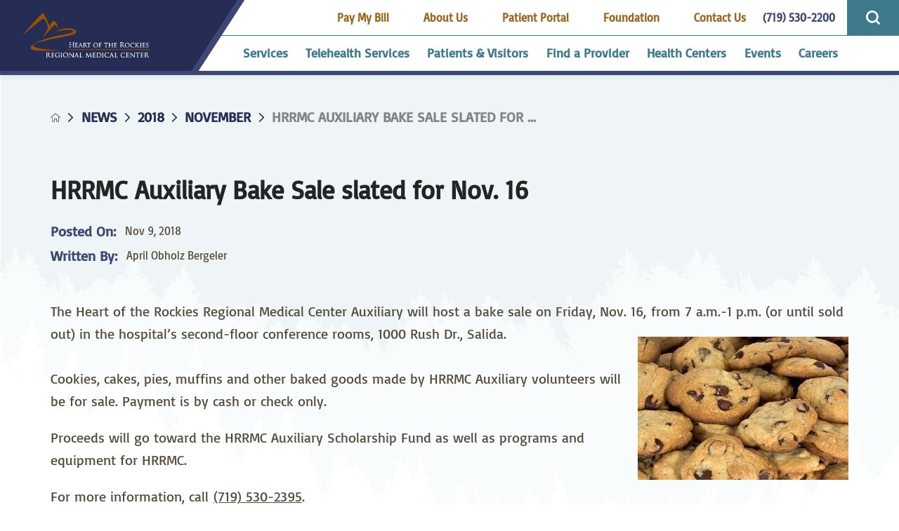

--- FILE ---
content_type: text/html; charset=utf-8
request_url: https://www.hrrmc.com/news/2018/november/hrrmc-auxiliary-bake-sale-slated-for-nov-16/
body_size: 19454
content:
<!DOCTYPE html>
<html lang="en" xml:lang="en" xmlns="http://www.w3.org/1999/xhtml" data-anim="1" data-prlx="1" data-flr="1" data-i="x37dc20xp4z" data-is="zaxd4xhxms4" data-gmap="AIzaSyD9RxIAFFpAdGvsN49rqOZLQbeZ6BSLoL4" data-sa="IrAbFutkCl55gmWBW4lIz7f%2BooovzvXajijcbLqRV3edCA50ARo%2FP5BqCoGntNjdJ81QX0hkXWF4Xqv%2FGmydJWCg8mQyAPJPlgcykNPjzQWAR%2FRT5WEG62l6e121CptqIoMONgm0vL4Nh5nah0m8ltAYFl7j1QYkup6ZqAx7QtuEMPY%2F">
<head>
	<script type="text/javascript" src="/cms/includes/qdyfq9a7l_t.2509161620371.js" defer data-require='["j/poly","j/modernizr","j/jquery","j/jquery.ui","j/ui.touch","j/ui.wheel","j/ui.draw","j/ui.mobile","j/timezone","static","j/jquery.cookie","extensions","uri","behaviors","c/scrollbar","c/loading","m/date","form","adapter","v/jwplayer","video","a/bootstrap","svg"]'></script>
	<title>HRRMC Auxiliary Bake Sale slated for Nov. 16</title>
	<link rel="canonical" href="https://www.hrrmc.com/news/2018/november/hrrmc-auxiliary-bake-sale-slated-for-nov-16/"/>
	<meta content="text/html; charset=utf-8" http-equiv="Content-Type"/>
	<meta content="initial-scale=1" name="viewport"/>
	<meta http-equiv="X-UA-Compatible" content="IE=edge,chrome=1"/>
	<meta name="format-detection" content="telephone=no"/>
	<meta name="description" content="The Heart of the Rockies Regional Medical Center Auxiliary will host a bake sale on Friday, Nov. 16, from 7 a.m.-1 p.m. (or until sold out) in the hospital’s second-floor conference rooms, 1000 Rush Dr., Salida."/>
	<meta property="og:type" content="website"/>
	<meta property="og:site_name" content="Heart of the Rockies Regional Medical Center"/>
	<meta property="og:url" content="https://www.hrrmc.com/news/2018/november/hrrmc-auxiliary-bake-sale-slated-for-nov-16/"/>
	<meta property="og:title" content="HRRMC Auxiliary Bake Sale slated for Nov. 16"/>
	<meta property="og:description" content="The Heart of the Rockies Regional Medical Center Auxiliary will host a bake sale on Friday, Nov. 16, from 7 a.m.-1 p.m. (or until sold out) in the hospital’s second-floor conference rooms, 1000 Rush Dr., Salida."/>
	<meta property="og:image" content="https://www.hrrmc.com/assets/Social-Share.jpg"/>
	<meta name="twitter:card" content="summary_large_image"/>
	<meta name="twitter:title" content="HRRMC Auxiliary Bake Sale slated for Nov. 16"/>
	<meta name="twitter:description" content="The Heart of the Rockies Regional Medical Center Auxiliary will host a bake sale on Friday, Nov. 16, from 7 a.m.-1 p.m. (or until sold out) in the hospital’s second-floor conference rooms, 1000 Rush Dr., Salida."/>
	<meta name="twitter:image" content="https://www.hrrmc.com/assets/Social-Share.jpg"/>
	<meta property="article:publisher" content="https://www.facebook.com/Heartoftherockies/?ref=ts"/>
	<meta name="google-site-verification" content="NSivrOo8JX__E0zuh3FGTNNbVC0AkLpE6U0KiNM10CQ"/>
	<script type="text/javascript">
(function(n){var t=n.Process||{},i=function(n){var t=+n;return isNaN(t)?n:t},u=function(n){return decodeURIComponent(n.replace(/\+/g,"%20"))},h=/\{(.+?)\}/g,c=window.location.hash&&window.location.hash[1]==="~"&&!/\bSPPC=./i.test(document.cookie||""),s=[],e=null,r=null,o=null,f=null;t.Page=function(n){for(var i=n.length;i--;)c?s.push(n[i]):t.Element(document.getElementById(n[i]))};t.Delayed=function(){var n,i;for(r=null;n=s.shift();)t.Element(document.getElementById(n));try{i=new CustomEvent("process.delayed",{bubbles:!0,cancelable:!0});document.documentElement.dispatchEvent(i)}catch(u){}};t.Element=function(n){if(n)switch(n.getAttribute("data-process")){case"if":t.If(n);break;case"replace":t.Replace(n);break;default:t.Fix(n)}};t.Replace=function(n){var i,f=n.parentNode,r=document.createTextNode(t.Get(n.getAttribute("data-replace"))),u=n.firstElementChild;u&&u.getAttribute&&(i=u.getAttribute("href"))&&i.substring(0,4)==="tel:"&&(i=document.createElement("a"),i.setAttribute("href","tel:"+r.data),i.appendChild(document.createTextNode(r.data)),r=i);f.insertBefore(r,n);f.removeChild(n)};t.Fix=function(n){var r,u,i,f=n.attributes.length,e=n.childNodes.length;if(n.nodeName==="SCRIPT"){n.parentNode.removeChild(n);return}while(f--)r=n.attributes[f],r.name.substring(0,13)=="data-replace-"&&(u=r.name.substring(13),n.setAttribute(u,t.Get(r.value)),n.removeAttribute(r.name));while(e--)i=n.childNodes[e],i.nodeType===3&&i.data&&i.data.indexOf("{")>=0&&(i.data=t.Get(i.data))};t.If=function(n){for(var i,u,f,e,o=n.parentNode,s=n.attributes.length,r=undefined;s--;){i=n.attributes[s];switch(i.name){case"field":r=t.Check(n,t.Get(i.value));break;case"nofield":r=!t.Check(n,t.Get(i.value))}if(r!==undefined)break}if(r)for(u=n.childNodes,f=0,e=u.length;f<e;f++)o.insertBefore(u[0],n);o.removeChild(n)};t.Check=function(n,r){for(var u,f,e=n.attributes.length;e--;){u=n.attributes[e];switch(u.name){case"equals":return r==t.Get(u.value);case"gt":case"greaterthan":case"morethan":return i(r)>i(t.Get(u.value));case"gte":return i(r)>=i(t.Get(u.value));case"lt":case"lessthan":case"lesserthan":return i(r)<i(t.Get(u.value));case"lte":return i(r)<=i(t.Get(u.value));case"ne":case"notequals":return r!=t.Get(u.value);case"contains":return f=t.Get(u.value),r.indexOf(f>=0);case"notcontains":return f=t.Get(u.value),!r.indexOf(f>=0);case"in":return f=t.Get(u.value),t.InArray(r,(""+f).split(","));case"notin":return f=t.Get(u.value),!t.InArray(r,(""+f).split(","));case"between":return f=t.Get(u.value).Split(","),f.length==2&&i(r)>=i(f[0])&&i(r)<=i(f[1])?!0:!1}}return!!r};t.InArray=function(n,t){for(var i=t.length;i--;)if(t[i]==n)return!0;return!1};t.Get=function(n){return n.replace(h,function(n,i){var r=i.split("/"),f=r.shift();return t.Data(f.split(":"),0,r[0])||u(r.shift()||"")})};t.Data=function(n,i,r){var u;switch(n[i].toLowerCase()){case"f":return t.Format(n[i+1],n,i+2,r);case"if":return t.Data(n,i+1)?n.pop():"";case"ifno":case"ifnot":return t.Data(n,i+1)?"":n.pop();case"q":case"querystring":return t.Query(n[i+1])||"";case"session":case"cookie":return t.Cookie(n[i+1])||"";case"number":return t.Number(n[i+1],r)||"";case"request":return u=t.Cookie("RWQ")||window.location.search,u&&u[0]==="?"&&n[i+1]&&n[i+1][0]!="?"&&(u=u.substr(1)),u;case"u":return t.UserData(n[i+1])||"";default:return""}};t.Format=function(n,i,r,u){var h,f,s,e,o;if(!n||r>i.length-1)return"";if(h=null,f=null,n=n.toLowerCase(),e=0,n=="binary")e=2;else if(r+1<i.length)switch(n){case"p":case"phone":case"p2":case"phone2":case"p3":case"phone3":i[r].indexOf("0")>=0&&(f=i[r],e=1);break;default:s=parseInt(i[r]);isNaN(s)||(h=s,e=1)}o=t.Data(i,r+e,u);switch(n){case"p":case"phone":return t.Phone(""+o,f);case"p2":case"phone2":return t.Phone(""+o,f||"000.000.0000");case"p3":case"phone3":return t.Phone(""+o,f||"000-000-0000");case"tel":return t.Phone(""+o,f||"0000000000")}};t.Phone=function(n,t){var u,i,f,r;if(!n)return"";if(u=n.replace(/\D+/g,""),u.length<10)return n;for(i=(t||"(000) 000-0000").split(""),f=0,r=0;r<i.length;r++)i[r]=="0"&&(f<u.length?i[r]=u[f++]:(i.splice(r,1),r--));return f==10&&u.length>10&&i.push(" x"+u.substring(10)),i.join("")};t.Query=function(n){var r,f,o,i,s;if(!e)for(e={},r=t.Cookie("RWQ")||window.location.search,f=r?r.substring(1).split("&"):[],o=f.length;o--;)i=f[o].split("="),s=u(i.shift()).toLowerCase(),e[s]=i.length?u(i.join("=")):null;return e[n.toLowerCase()]};t.Cookie=function(n){var f,i,o,e,t;if(!r)for(r={},f=document.cookie?document.cookie.split("; "):[],i=f.length;i--;){o=f[i].split("=");e=u(o.shift()).toLowerCase();t=o.join("=");switch(t[0]){case"#":r[e]=+t.substring(1);break;case":":r[e]=new Date(+t.substring(1));break;case"!":r[e]=t==="!!";break;case"'":r[e]=u(t.substring(1));break;default:r[e]=u(t)}}for(f=n.split("|"),i=0;i<f.length;i++)if(t=r[f[i].toLowerCase()],t)return t;return""};t.UserData=function(n){switch(n){case"DisplayName":return t.Cookie("U_DisplayName")||"";case"TimeOfDay":var r=new Date,i=r.getHours();return i>=17||i<5?"Evening":i<12?"Morning":"Afternoon"}};t.Number=function(n,i){var s,u,r,e;if(!i)return i;if(!o)for(o={},s=(t.Cookie("PHMAP")||"").split(","),e=0;e<s.length;e++)u=(s[e]||"").split("="),u.length===2&&(o[u[0]]=u[1]);return r=o[i],r&&r!=="0"||(r=i),f||(f={}),f[r]=1,r};t.Phones=function(){var n,t;if(f){n=[];for(t in f)f.hasOwnProperty(t)&&n.push(t);return n.join("|")}return null};n.Process=t;document.documentElement&&(document.documentElement.clientWidth<=1280||(t.Cookie("pref")&1)==1)&&(document.documentElement.className+=" minimize")})(this);
(function(n){window.rrequire||n(window)})(function(n){function b(i,r,u,f){var h,b,e,a,g,o,nt=(new Date).getTime(),p,c,l,w;if(((!s||nt-s>1e3)&&(st(),s=nt),!t[i])&&(h=k(i,f),h.length)){switch(h[0]){case"/common/js/j/jquery.js":case"/common/js/j/jquery.1.x.js":case"/common/js/j/jquery.2.x.js":h[0]=n.Modernizr&&n.Modernizr.canvas?"/common/js/j/jquery.2.x.js":"/common/js/j/jquery.1.x.js"}if(d(h),f==="css"?(e=n.document.createElement("link"),e.setAttribute("type","text/css"),e.setAttribute("rel","stylesheet"),a="href"):(e=n.document.createElement("script"),e.setAttribute("type","text/javascript"),e.setAttribute("async","async"),a="src",g=h.length<2||i[0]==="/"),i.indexOf("j/jquery")>=0)try{throw new Error("Jquery Require "+i);}catch(tt){for(console.log(tt.stack),p=[],c=arguments;c;)l=[],l.push.apply(l,c),p.push(l),w=c.callee.caller,c=w&&w.arguments;console.log(JSON.stringify(p))}o=h[0];o.substring(0,8)==="/common/"?o=v+o:o.substring(0,5)===rt&&(o=y+o);ot(e,i,f,g);e.setAttribute(a,o);b=n.document.head||n.document.body;b.appendChild(e)}}function ot(t,i,r,e){var s=function(){e?(n.register(i),l()):r==="css"&&(f[i]=!0,l())},o=function(){r==="js"&&console.log('error - "'+i+'" could not be loaded, rrequire will not fire.')};t.addEventListener?(t.addEventListener("load",s,!1),t.addEventListener("error",o,!1)):t.onload=t.onreadystatechange=function(n,r){var f=t.readyState;if(r||!f||/loaded|complete/.test(f)){if(f==="loaded"&&(t.children,t.readyState==="loading"&&(f="error")),t.onload=t.onreadystatechange=null,t=null,e&&f!=="error"){setTimeout(function(){var n=u[i];!n||n()?s():o();s=null;o=null},1);return}f==="error"?o():s();o=null;sucess=null}}}function st(){for(var t,r,u,i=document.querySelectorAll("script[src]"),n=0;n<i.length;n++)t=i[n],r=t.getAttribute("src"),u=t.getAttribute("data-require"),c(r,u,"js");for(i=document.querySelectorAll("link[rel='stylesheet'][href]"),n=0;n<i.length;n++)t=i[n],r=t.getAttribute("href"),u=t.getAttribute("data-require"),c(r,u,"css")}function k(t,i){var r=[];if(!t)return r;if(t.indexOf(n.location.origin)===0&&(t=t.substring(n.location.origin.length)),m=et.exec(t)){if(m[1])return r.push(t),r;if(m[2])return r.push(n.location.protocol+t),r;(m=/(.+?)\.\d{13}(\.\w{2,12})$/.exec(t))&&(t=m[1]+m[2]);r.push(t);(m=/^\/(common|cms)\/(admin\/|js\/|css\/)?(.+?)(\.js|\.css)$/.exec(t))&&(t=m[1]==="cms"?m[1]+"/"+(m[2]||"")+m[3]:m[2]==="admin/"?m[2]+m[3]:m[3],r.push(t))}else/^cms\//.test(t)?r.push("/"+t+"."+i):/^admin\//.test(t)?r.push("/common/"+t+"."+i):i==="js"?r.push("/common/js/"+t+"."+i):i==="css"&&r.push("/common/css/"+t+"."+i),r.push(t);return r}function c(n,i,r){var f,u;if(n&&!t[n]&&(f=k(n,r),d(f),i)){try{arr=it(i)}catch(e){return}for(len=arr&&arr.length,u=0;u<len;u++)c(arr[u],null,r)}}function d(n,i){for(var r,u=0;u<n.length;u++){r=n[u];switch(r){case"j/jquery":case"j/jquery.1.x":case"j/jquery.2.x":case"j/jquery.3.x":t["j/jquery"]=!0;t["j/jquery.1.x"]=!0;t["j/jquery.2.x"]=!0;t["j/jquery.3.x"]=!0;t["/common/js/j/jquery.js"]=!0;t["/common/js/j/jquery.1.x.js"]=!0;t["/common/js/j/jquery.2.x.js"]=!0;t["/common/js/j/jquery.3.x.js"]=!0;break;case"cms":case"cms-5":i==="css"?(t.cms=!0,t["cms-5"]=!0,t["/common/css/cms.css"]=!0,t["/common/css/cms-5.css"]=!0):t[r]=!0;break;default:t[r]=!0}}}function g(n){for(var t,i=n.length;i--;)if(t=n[i],t&&!f[t])return!1;return!0}function ht(){var t,n=r.length;for(e&&(clearTimeout(e),e=0);n--;)t=r[n],t[2]===!0&&r.splice(n,1);r.length===0&&document.documentElement.classList&&document.documentElement.classList.remove("requiring")}function l(){for(var t,i=0,u=r.length;i<u;)(t=r[i++],t[2]!==!0)&&g(t[0])&&(t[2]=!0,t[1](n.jQuery,n),e&&clearTimeout(e),e=setTimeout(ht,1))}function nt(n){var t;if(n){if(typeof n=="string")return[n.toLowerCase()];if(Array.isArray(n)){for(t=n.length;t--;)n[t]=(""+(n[t]||"")).toLowerCase();return n}return null}return null}function tt(n,t){for(var i,r,u=0;u<n.length;u++)if(i=h[n[u]],i){for(n.splice(u,1),u--,r=i[0].length;r--;)n.push(i[0][r]);if(i[1]&&t)for(r=i[1].length;r--;)t.push(i[1][r])}t&&t.length&&tt(t)}function ct(t){var r=0,i=function(){if(n.google&&n.google.maps)n.register(t);else if(++r>20)throw new Error("Unable to load google maps api script.");else setTimeout(i,250)};setTimeout(i,250)}var it=function(n,t){return(window.JSON2||JSON).parse(n,t)},i="/",o=".",a=":",v=i+i+"www.scorpioncms.com",rt=i+"cms"+i,y=i+i+window.location.host,f={},t={},r=[],e=0,p=document&&document.documentElement&&document.documentElement.getAttribute("data-gmap"),ut=p&&"&key="+p,w=Object.prototype,lt=w.toString,ft=w.hasOwnProperty,h={jquery:[["j/jquery","j/jquery.ui"]],behavior:[["behaviors"],["cms-behave"]],googlemap:[["https"+a+i+i+"maps.googleapis.com/maps/api/js?v=3&libraries=places&callback=registermap"+(ut||"")]],map:[["m/gmap"]],loading:[["c/loading2"],["cms-5"]],jwplayer:[[i+"common/js/v/jwplayer"+o+"js"]],tools:[["jquery","behavior","extensions","uri","chart","c/cms","c/scrollbar","loading","form"],["cms-tools","opensans"]],opensans:[["https"+a+i+i+"fonts.googleapis.com/css?family=Open+Sans:300,400italic,400,600,700|Montserrat:400,700"]],ckeditor:[[o+o+i+"ckeditor/ckeditor"]],ck:[["admin/ck/ckeditor"]],ace:[[i+i+"cdnjs.cloudflare.com/ajax/libs/ace/1.4.11/ace"+o+"js"]],weather:[["m/weather"]],cookie:[["j/jquery.cookie"]],form2:[["admin/js/form","admin/js/poly"]]},u={"j/jquery":function(){return!!n.jQuery},"j/jquery.1.x":function(){return!!n.jQuery},"j/jquery.2.x":function(){return!!n.jQuery},"j/jquery.3.x":function(){return!!n.jQuery},"j/jquery.ui":function(){return!!(n.jQuery&&n.jQuery.widget)},"j/jquery.cookie":function(){return!!(n.jQuery&&n.jQuery.cookie)},"j/poly":function(){return!!(n.Element&&n.Element.prototype&&n.Element.prototype.scrollIntoViewport)},googlemap:function(){return!!(n.google&&n.google.maps)},jwplayer:function(){return!!n.jwplayer},ckeditor:function(){return!!n.CKEDITOR},ace:function(){return!!n.ace},weather:function(){return!!(n.jQuery&&n.jQuery.weather)}},et=/^(https?:)?(\/\/([\w\-\.]+))?(\/.+)/i,s;(function(){var n;for(var t in u)ft.call(u,t)&&(n=h[t],n&&n[0]&&n[0][0]&&(u[n[0][0]]=u[t]))})();Array.isArray||(Array.isArray=function(n){return Object.prototype.toString.call(n)==="[object Array]"});Function.isFunction||(Function.isFunction=function(n){return Object.prototype.toString.call(n)==="[object Function]"});s=null;n.registerLoading=function(n){t[n]=!0};n.register=function(n){n&&typeof n=="string"&&(t[n]=!0,f[n]=!0,l())};n.registermap=function(){var n=h.googlemap[0][0];register(n)};n.rrequire=function(i,e,o){var a,h,v,c,s,y,l;if(i=nt(i),i){for(Function.isFunction(o)&&(a=o,o=e,e=a,a=null),o=nt(o),o||(o=[]),tt(i,o),h=i.length,v=!0;h--;)if((c=i[h],c)&&(s=c.toLowerCase(),!f[s])){if(y=u[s],y&&y()){f[s]=!0;continue}if(v=!1,!t[s]){if(s.indexOf("maps.googleapis.com")!==-1&&document.querySelector("script[src*='maps.googleapis.com']")){ct(s);continue}b(c,"script","src","js")}}for(h=0;h<o.length;)(l=o[h],l)&&(s=l.toLowerCase(),f[s]||b(l,"link","href","css"),h++);Function.isFunction(e)&&(v||g(i)?e(n.jQuery,n):r.push([i,e,!1]))}};n.rrequire.setBase=function(n){v=n};n.rrequire.setHost=function(n){y=n};n.rrequire.setDetect=function(n,t){n&&typeof n=="string"&&Function.isFunction(t)&&(u[n]=t)};n.rrequire.getLoading=function(){var n=Object.keys(t);return n.sort(),console.log(JSON.stringify(n,null,"\t"))};n.require||(n.require=n.rrequire)});
</script>
	<link rel="stylesheet" type="text/css" href="/cms/includes/5clsbxzcmwr.2412171244524.css" data-require='["cms","cms-behave"]'/>
	<script>(function(){
var cook = /(?:^|\b)COOK=(.+?)(?:$|;)/.exec( document.cookie )?.[1];
var analytics;
var marketing;
if(cook==='YES'){analytics=true;marketing=true;}
else if(cook==='NO!'){analytics=false;marketing=false;}
else if(cook==='ANALYTICS'){analytics=true;marketing=false;}
else if(cook==='MARKETING'){analytics=false;marketing=true;}
else{analytics=true;marketing=navigator.globalPrivacyControl||window.doNotSell?false:true;}
window.$consentState={analytics,marketing};
})();</script>
<script type="module" src="/common/usc/p/manage-cookies.js"></script>
</head>
<body style="opacity:0" class="hrrmc-auxiliary-bake-sale-slated-for-nov-16-page news-branch sub system" data-config="_hxwu3xh.gwu\wc3ie4rn.t2t\kzpl3dai.vwb\oaqcf9by.4ot" data-id="11797651" data-s="35" data-i="271947" data-p="132" data-fk="1034456">
<header id="HeaderZone"><div class="access-options access-menu v1" id="AccessibilityOptions" universal_="true">
	
	
	<div class="access-btn open-btn flex-middle-center" title="Open the accessibility options menu"><svg viewBox="0 0 36 36"><path d="M3.37 27.6L32.63 27.6C34.516 27.6 36 29.05 36 30.8C36 32.55 34.474 34 32.63 34L3.37 34C1.484 34 0 32.55 0 30.8C0 29.05 1.528 27.6 3.37 27.6ZM3.37 14.8L23.64 14.8C25.528 14.8 27.012 16.25 27.012 18C27.012 19.75 25.528 21.2 23.64 21.2L3.37 21.2C1.484 21.2 0 19.75 0 18C0 16.25 1.528 14.8 3.37 14.8ZM32.676 8.4L3.37 8.4C1.484 8.4 0 6.95 0 5.2C0 3.45 1.526 2 3.37 2L32.63 2C34.516 2 36 3.45 36 5.2C36 6.95 34.516 8.4 32.676 8.4L32.676 8.4Z"></path></svg> <span>Open Accessibility Menu</span></div>
	<div class="flex-middle-between top-info">
		<svg class="accessibility" viewBox="0 0 36 36"><path d="M502.7 0a84.3 84.3 0 1 1-84.3 84.3A84.6 84.6 114.1 0 1 502.7 0ZM868.6 272.7L617.5 304.2v251.4L739.2 960.7a47.2 47.2 0 0 1-34.4 57.6A46.7 46.7 114.1 0 1 647.9 987.4L522.5 616.5H484.3L369.5 993.8a47 47 0 0 1-61.6 26.7a49.1 49.1 0 0 1-29.6-61.9L383.7 560.4V304.2L152.3 272.7A41.9 41.9 114.1 0 1 114.1 226.3A43.8 43.8 114.1 0 1 161.4 186.8L442.4 210.8h123.3L865.1 186.8a43.2 43.2 0 0 1 3.5 86.5Z"></path></svg>
	</div>
	<ul>
		<li>
			<button class="flex-" data-action="content"><svg viewBox="0 0 36 36"><path d="M12.706 23.824L12.706 20.647L36 20.647L36 23.824L12.706 23.824ZM0 12.177L36 12.177L36 15.353L0 15.353L0 12.177ZM27.529 3.706L36 3.706L36 6.882L27.529 6.882L27.529 3.706ZM0 3.706L23.294 3.706L23.294 6.882L0 6.882L0 3.706ZM8.471 23.824L0 23.824L0 20.647L8.471 20.647L8.471 23.824ZM19.059 32.294L0 32.294L0 29.118L19.059 29.118L19.059 32.294Z"></path></svg> Skip to Content</button>
		</li>
		<li>
			<button class="flex-" data-action="menu"><svg viewBox="0 0 36 36"><path d="M7.412 31.235L7.412 28.059L36 28.059L36 31.235L7.412 31.235ZM7.412 16.412L36 16.412L36 19.588L7.412 19.588L7.412 16.412ZM7.412 4.764L36 4.764L36 7.941L7.412 7.941L7.412 4.764ZM0 28.059L4.235 28.059L4.235 31.235L0 31.235L0 28.059ZM0 16.412L4.235 16.412L4.235 19.588L0 19.588L0 16.412ZM0 4.764L4.235 4.764L4.235 7.941L0 7.941L0 4.764Z"></path></svg> Skip to Menu</button>
		</li>
		<li>
			<button class="flex-" data-action="largeText"><svg viewBox="0 0 36 36"><path d="M31.2 17.404L31.2 12.604L28.8 12.604L28.8 17.404L24 17.404L24 19.804L28.8 19.804L28.8 24.604L31.2 24.604L31.2 19.804L36 19.804L36 17.404L31.2 17.404ZM26.4 1.804L0.01 1.796L0 5.404L10.8 5.404L10.8 34.204L14.4 34.204L14.4 5.404L26.4 5.404L26.4 1.804Z"></path></svg> Increase Text Size</button>
		</li>
		<li>
			<button class="flex- clear-btn" data-action="clear">Clear All <svg viewBox="0 0 36 36"><path d="M21.179 14.82L21.179 29.644L23.297 29.644L23.297 14.82L21.179 14.82ZM16.939 14.828L16.939 29.653L19.057 29.653L19.057 14.828L16.939 14.828ZM12.706 14.82L12.706 29.644L14.823 29.644L14.823 14.82L12.706 14.82ZM8.468 10.587L27.53 10.587L27.53 33.88L8.468 33.88L8.468 10.587ZM6.35 6.351L29.65 6.351L29.65 8.473L28.699 8.473C28.663 8.471 28.627 8.469 28.591 8.469L7.409 8.469C7.373 8.469 7.337 8.471 7.301 8.473L6.35 8.473L6.35 6.351ZM12.706 2.118L23.297 2.118L23.294 4.233L12.706 4.233L12.706 2.118ZM11.645 0C11.365 0 11.096 0.11 10.897 0.309C10.696 0.508 10.588 0.779 10.588 1.061L10.588 4.233L5.291 4.233C5.01 4.233 4.743 4.346 4.542 4.542C4.342 4.742 4.232 5.01 4.232 5.292L4.232 9.532C4.232 10.116 4.709 10.587 5.291 10.587L6.35 10.587L6.35 34.939C6.35 35.523 6.825 36 7.409 36L28.591 36C29.175 36 29.65 35.523 29.65 34.939L29.65 10.587L30.707 10.587C31.291 10.587 31.766 10.116 31.768 9.532L31.768 5.292C31.768 5.01 31.658 4.742 31.456 4.542C31.257 4.346 30.988 4.233 30.707 4.233L25.412 4.233L25.412 1.061C25.412 0.779 25.304 0.508 25.103 0.309C24.904 0.11 24.635 0 24.353 0L11.645 0Z"></path></svg></button>
		</li>
	</ul>
	<div class="access-btn close-btn">
		<svg title="Close the accessibility options menu" viewBox="0 0 36 36"><path d="M26.618 28.29L25.14 29.751L15.549 20.246L15.549 20.246L14.073 18.783L15.549 17.321L15.549 17.321L25.14 7.813L26.618 9.274L17.025 18.783L26.618 28.29ZM10.956 34.436L26.608 34.436L26.608 36L9.392 36L9.392 34.436L9.392 1.564L9.392 0L26.608 0L26.608 1.564L10.956 1.564L10.956 34.436Z"></path></svg> <span>Hide</span>
	</div>
</div><div class="header-area v1" universal_="true" id="HeaderAreaV1" data-section data-onvisible="visible">
	
	
	
	
	
	
	
	<div class="sticky-box">
		<div class="alert-bars">
			<div class="alert-bar red" style="display:none" id="WarningAlert">
				
				<button type="button" class="close" aria-label="Close Warning Alert">
					<svg viewBox="0 0 16 16"><use data-href="/cms/svg/admin/ngbzyxpc75u.16.svg#cancel"></use></svg>
				</button>
			</div>
			<div class="alert-bar green" style="display:none" id="InfoAlert">
				
				<button type="button" class="close" aria-label="Close Info Alert">
					<svg viewBox="0 0 16 16"><use data-href="/cms/svg/admin/ngbzyxpc75u.16.svg#cancel"></use></svg>
				</button>
			</div>
		</div>
		<div class="flex-between-wrap header-style">
			<a class="top-logo" href="/"><img loading="lazy" alt="Heart of the Rockies Regional Medical Center" src="[data-uri]" title="Heart of the Rockies Regional Medical Center" data-src="/images/assets/logo.png"></a>
			<div class="header-box ">
				<div class="top-bar flex-middle-end">
					<nav class="secondary-nav">
						<ul class="flex-middle">
							<li>
								<a href="https://pay.balancecollect.com/m/hrrmc">Pay My Bill</a>
							</li><li>
								<a href="/about-us/">About Us</a>
							</li><li>
								<a href="/patients-visitors/patient-portal/">Patient Portal</a>
							</li><li>
								<a href="/foundation/">Foundation</a>
							</li><li>
								<a href="/contact-us/">Contact Us</a>
							</li>
						</ul>
					</nav>
					<div class="flex-between-middle box-cont">
						<a class="phone-link" href="tel:7195302200" id="HeaderAreaV1_1" data-replace-href="tel:{F:tel:Cookie:PPCP1/7195302200}"><span id="HeaderAreaV1_2" data-process="replace" data-replace="{F:P:Cookie:PPCP1/(719)%20530-2200}">(719) 530-2200</span></a>
						<a class="site-search flex-center-middle" title="Site Search" aria-label="Site Search" href="/site-search/"><svg viewBox="0 0 36 36"><use data-href="/cms/svg/site/zaxd4xhxms4.36.svg#header_search"></use></svg></a>
					</div>
				</div>
				<div class="nav-bar flex-middle-between">
					<nav class="top-nav auto stretch flex-row el-tab-box" data-role="panel">
						<ul class="desktop-nav flex-row auto" id="HeaderAreaV1TopNavigation">
							<li class=" flex-row auto children services">
								<a class="flex-middle-center auto" href="/services/">Services</a>
								
									<span class="el-tab"><svg viewBox="0 0 36 36"><use data-href="/cms/svg/site/zaxd4xhxms4.36.svg#caret_right"></use></svg></span>
									<div class="fly-out wide el-tab-panel flex-top" role="menu" id="servicesNavFlyOut" data-role="fly-nav">
										<div class="flyout-name fourth">
											Services
										</div>
										<ul class="flex-grid-wrap-block-1024 ui-scroll auto ">
											<li class=" level-1 allergy-asthma fifth">
												<a href="/services/allergy-asthma/">Allergy & Asthma</a>
											</li><li class=" level-1 anesthesia-services fifth">
												<a href="/services/anesthesia-services/">Anesthesia Services</a>
											</li><li class=" level-1 audiology fifth">
												<a href="/services/audiology/">Audiology</a>
											</li><li class=" level-1 cardiology fifth">
												<a href="/services/cardiology/">Cardiology</a>
											</li><li class=" level-1 cardiopulmonary-neurodiagnostic-and-sleep-lab fifth">
												<a href="/services/cardiopulmonary-neurodiagnostic-and-sleep-lab/">Cardiopulmonary, Neurodiagnostic and Sleep Lab</a>
											</li><li class=" level-1 dermatology fifth">
												<a href="/services/dermatology/">Dermatology</a>
											</li><li class=" level-1 dialysis fifth">
												<a href="/services/dialysis/">Dialysis</a>
											</li><li class=" level-1 direct-access-testing fifth">
												<a href="/services/laboratory/direct-access-testing-dat/">Direct Access Testing</a>
											</li><li class=" level-1 ear-nose-throat-ent fifth">
												<a href="/services/ear-nose-throat-ent/">Ear Nose & Throat ENT</a>
											</li><li class=" level-1 emergency-trauma fifth">
												<a href="/services/emergency-trauma/">Emergency/Trauma</a>
											</li><li class=" level-1 family-birthing-center fifth">
												<a href="/services/family-birthing-center/">Family Birthing Center</a>
											</li><li class=" level-1 family-medicine fifth">
												<a href="/services/family-medicine/">Family Medicine</a>
											</li><li class=" level-1 gastroenterology fifth">
												<a href="/services/gastroenterology/">Gastroenterology</a>
											</li><li class=" level-1 general-trauma-surgery fifth">
												<a href="/services/general-trauma-surgery/">General/Trauma Surgery</a>
											</li><li class=" level-1 gynecology fifth">
												<a href="/services/gynecology/">Gynecology</a>
											</li><li class=" level-1 home-health-hospice fifth">
												<a href="/services/home-health-hospice/">Home Health & Hospice</a>
											</li><li class=" level-1 hospitalist-program fifth">
												<a href="/services/hospitalist-program/">Hospitalist Program</a>
											</li><li class=" level-1 icu fifth">
												<a href="/services/icu/">ICU</a>
											</li><li class=" level-1 imaging fifth">
												<a href="/services/imaging/">Imaging</a>
											</li><li class=" level-1 infusion-services fifth">
												<a href="/services/infusion-services/">Infusion Services</a>
											</li><li class=" level-1 internal-medicine fifth">
												<a href="/services/internal-medicine/">Internal Medicine</a>
											</li><li class=" level-1 laboratory fifth">
												<a href="/services/laboratory/">Laboratory</a>
											</li><li class=" level-1 medical-surgical-care fifth">
												<a href="/services/medical-surgical-care/">Medical Surgical Care</a>
											</li><li class=" level-1 nephrology fifth">
												<a href="/services/nephrology/">Nephrology</a>
											</li><li class=" level-1 neurology fifth">
												<a href="/services/neurology/">Neurology</a>
											</li><li class=" level-1 neurosurgery fifth">
												<a href="/services/neurosurgery/">Neurosurgery</a>
											</li><li class=" level-1 obstetrics fifth">
												<a href="/services/obstetrics/">Obstetrics</a>
											</li><li class=" level-1 oncology-hematology fifth">
												<a href="/services/oncology-hematology/">Oncology & Hematology</a>
											</li><li class=" level-1 orthopedics fifth">
												<a href="/services/orthopedics/">Orthopedics</a>
											</li><li class=" level-1 pain-management fifth">
												<a href="/services/pain-management/">Pain Management</a>
											</li><li class=" level-1 pharmacy fifth">
												<a href="/services/pharmacy/">Pharmacy</a>
											</li><li class=" level-1 psychiatry fifth">
												<a href="/services/psychiatry/">Psychiatry</a>
											</li><li class=" level-1 pulmonology fifth">
												<a href="/services/pulmonology/">Pulmonology</a>
											</li><li class=" level-1 rehabilitation fifth">
												<a href="/services/rehabilitation/">Rehabilitation</a>
											</li><li class=" level-1 sleep-medicine fifth">
												<a href="/services/cardiopulmonary-neurodiagnostic-and-sleep-lab/sleep-medicine-and-sleep-studies/">Sleep Medicine</a>
											</li><li class=" level-1 surgical-services fifth">
												<a href="/services/surgical-services/">Surgical Services</a>
											</li><li class=" level-1 swing-bed-program fifth">
												<a href="/services/swing-bed-program/">Swing Bed Program</a>
											</li><li class=" level-1 telehealth-services fifth">
												<a href="/services/telehealth-services/">Telehealth Services</a>
											</li><li class=" level-1 urology fifth">
												<a href="/services/urology/">Urology</a>
											</li><li class=" level-1 vein-care-and-vascular-surgery fifth">
												<a href="/services/vein-care-and-vascular-surgery/">Vein Care and Vascular Surgery</a>
											</li><li class=" level-1 wellness fifth">
												<a href="/services/wellness/">Wellness</a>
											</li>
										</ul>
									</div>
								
							</li><li class=" flex-row auto children telehealth-services">
								<a class="flex-middle-center auto" href="/services/telehealth-services/">Telehealth Services</a>
								
									<span class="el-tab"><svg viewBox="0 0 36 36"><use data-href="/cms/svg/site/zaxd4xhxms4.36.svg#caret_right"></use></svg></span>
									<div class="fly-out wide el-tab-panel flex-top" role="menu" id="telehealth-servicesNavFlyOut" data-role="fly-nav">
										<div class="flyout-name fourth">
											Telehealth Services
										</div>
										<ul class="flex-grid-wrap-block-1024 ui-scroll auto ">
											<li class=" level-1 telehealth-conferencing-site fifth">
												<a href="https://hrrmc.zoom.us/">Telehealth conferencing site</a>
											</li><li class=" level-1 getting-started fifth">
												<a href="/services/telehealth-services/getting-started/">Getting Started</a>
											</li>
										</ul>
									</div>
								
							</li><li class=" flex-row auto children patients-visitors">
								<a class="flex-middle-center auto" href="/patients-visitors/">Patients & Visitors</a>
								
									<span class="el-tab"><svg viewBox="0 0 36 36"><use data-href="/cms/svg/site/zaxd4xhxms4.36.svg#caret_right"></use></svg></span>
									<div class="fly-out wide el-tab-panel flex-top" role="menu" id="patients-visitorsNavFlyOut" data-role="fly-nav">
										<div class="flyout-name fourth">
											Patients & Visitors
										</div>
										<ul class="flex-grid-wrap-block-1024 ui-scroll auto ">
											<li class=" level-1 billing-payments fifth">
												<a href="/patients-visitors/billing-payments/">Billing & Payments</a>
											</li><li class=" level-1 covid-19-updates fifth">
												<a href="/patients-visitors/covid-19-updates/">COVID-19 Updates</a>
											</li><li class=" level-1 advance-medical-directives fifth">
												<a href="/patients-visitors/advance-medical-directives/">Advance Medical Directives</a>
											</li><li class=" level-1 affordable-healthcare fifth">
												<a href="/patients-visitors/affordable-healthcare/">Affordable Healthcare</a>
											</li><li class=" level-1 cafe fifth">
												<a href="/patients-visitors/cafe/">Café</a>
											</li><li class=" level-1 centralized-scheduling fifth">
												<a href="/patients-visitors/centralized-scheduling/">Centralized Scheduling</a>
											</li><li class=" level-1 complaints-grievances fifth">
												<a href="/patients-visitors/complaints-grievances/">Complaints Grievances</a>
											</li><li class=" level-1 delnay-guest-house fifth">
												<a href="/patients-visitors/delnay-guest-house/">Delnay Guest House</a>
											</li><li class=" level-1 end-of-life-options-act fifth">
												<a href="/patients-visitors/end-of-life-options-act/">End of Life Options Act</a>
											</li><li class=" level-1 gift-shop fifth">
												<a href="/patients-visitors/gift-shop/">Gift Shop</a>
											</li><li class=" level-1 health-first-colorado-nurse-advice-line fifth">
												<a href="/patients-visitors/health-first-colorado-nurse-advice-line/">Health First Colorado Nurse Advice Line</a>
											</li><li class=" level-1 interpreter-services fifth">
												<a href="/patients-visitors/interpreter-services/">Interpreter Services</a>
											</li><li class=" level-1 medical-records fifth">
												<a href="/patients-visitors/medical-records/">Medical Records</a>
											</li><li class=" level-1 patient-portal fifth">
												<a href="/patients-visitors/patient-portal/">Patient Portal</a>
											</li><li class=" level-1 patients-right-to-know-act-service-availability-form fifth">
												<a href="/patients-visitors/patients-right-to-know-act-service-availability-/">Patients’ Right to Know Act / Service Availability Form</a>
											</li><li class=" level-1 patient-rights fifth">
												<a href="/patients-visitors/patient-rights/">Patient Rights</a>
											</li><li class=" level-1 planning-for-your-procedure fifth">
												<a href="/patients-visitors/planning-for-your-procedure/">Planning for Your Procedure</a>
											</li><li class=" level-1 privacy-practices fifth">
												<a href="/patients-visitors/privacy-practices/">Privacy Practices</a>
											</li><li class=" level-1 registration fifth">
												<a href="/patients-visitors/registration/">Registration</a>
											</li><li class=" level-1 rv-parking fifth">
												<a href="/patients-visitors/rv-parking/">RV Parking</a>
											</li><li class=" level-1 visitor-info fifth">
												<a href="/patients-visitors/visitor-info/">Visitor Info</a>
											</li>
										</ul>
									</div>
								
							</li><li class=" flex-row auto  find-a-provider">
								<a class="flex-middle-center auto" href="/find-a-provider/">Find a Provider</a>
								
							</li><li class=" flex-row auto children health-centers">
								<a class="flex-middle-center auto" href="/health-centers/">Health Centers</a>
								
									<span class="el-tab"><svg viewBox="0 0 36 36"><use data-href="/cms/svg/site/zaxd4xhxms4.36.svg#caret_right"></use></svg></span>
									<div class="fly-out wide el-tab-panel flex-top" role="menu" id="health-centersNavFlyOut" data-role="fly-nav">
										<div class="flyout-name fourth">
											Health Centers
										</div>
										<ul class="flex-grid-wrap-block-1024 ui-scroll auto ">
											<li class=" level-1 hrrmc-antero-pavilion fifth">
												<a href="/health-centers/hrrmc-antero-pavilion/">HRRMC Antero Pavilion</a>
											</li><li class=" level-1 hrrmc-buena-vista-health-center fifth">
												<a href="/health-centers/hrrmc-buena-vista-health-center/">HRRMC Buena Vista Health Center</a>
											</li><li class=" level-1 hrrmc-custer-county-health-center fifth">
												<a href="/health-centers/hrrmc-custer-county-health-center/">HRRMC Custer County Health Center</a>
											</li><li class=" level-1 hrrmc-outpatient-pavilion fifth">
												<a href="/health-centers/hrrmc-outpatient-pavilion/">HRRMC Outpatient Pavilion</a>
											</li><li class=" level-1 hrrmc-saguache-health-center fifth">
												<a href="/health-centers/hrrmc-saguache-health-center/">HRRMC Saguache Health Center</a>
											</li><li class=" level-1 hrrmc-salida-health-center fifth">
												<a href="/health-centers/hrrmc-salida-health-center/">HRRMC Salida Health Center</a>
											</li><li class=" level-1 hrrmc-south-park-health-care fifth">
												<a href="/health-centers/hrrmc-south-park-health-care/">HRRMC South Park Health Care</a>
											</li>
										</ul>
									</div>
								
							</li><li class=" flex-row auto  events">
								<a class="flex-middle-center auto" href="/events/">Events</a>
								
							</li><li class=" flex-row auto children careers">
								<a class="flex-middle-center auto" href="/careers/">Careers</a>
								
									<span class="el-tab"><svg viewBox="0 0 36 36"><use data-href="/cms/svg/site/zaxd4xhxms4.36.svg#caret_right"></use></svg></span>
									<div class="fly-out wide el-tab-panel flex-top" role="menu" id="careersNavFlyOut" data-role="fly-nav">
										<div class="flyout-name fourth">
											Careers
										</div>
										<ul class="flex-grid-wrap-block-1024 ui-scroll auto ">
											<li class=" level-1 career-opportunities fifth">
												<a href="/careers/">Career Opportunities</a>
											</li><li class=" level-1 employee-housing fifth">
												<a href="/careers/employee-housing/">Employee Housing</a>
											</li><li class=" level-1 certified-medical-assistant-trainee-program fifth">
												<a href="/careers/certified-medical-assistant-trainee-program/">Certified Medical Assistant Trainee Program</a>
											</li><li class=" level-1 continuing-education-cpr-and-advanced-classes fifth">
												<a href="/careers/continuing-education-cpr-and-advanced-classes/">Continuing Education, CPR and Advanced Classes</a>
											</li><li class=" level-1 employee-benefits fifth">
												<a href="/careers/employee-benefits/">Employee Benefits</a>
											</li><li class=" level-1 nursing-at-hrrmc fifth">
												<a href="/careers/nursing-at-hrrmc/">Nursing at HRRMC</a>
											</li><li class=" level-1 our-community fifth">
												<a href="/about-us/our-community/">Our Community</a>
											</li><li class=" level-1 physician-careers fifth">
												<a href="/careers/physician-careers/">Physician Careers</a>
											</li><li class=" level-1 student-resources fifth">
												<a href="/careers/student-resources/">Student Resources</a>
											</li>
										</ul>
									</div>
								
							</li>
						</ul>
					</nav>
				</div>
			</div>
			<div class="mobile-box flex-between-middle-spaced">
				<a class="phone-link fourth flex-column-middle" href="tel:(719) 530-2200" id="HeaderAreaV1_3" data-replace-href="tel:{F:P:Cookie:PPCP1/(719)%20530-2200}"><svg viewBox="0 0 36 36"><use data-href="/cms/svg/site/zaxd4xhxms4.36.svg#mobile_phone"></use></svg> 
				<div>Contact Us</div></a>
				<a class="directions-link fourth flex-column-middle" href="/locations/"><svg viewBox="0 0 36 36"><use data-href="/cms/svg/site/zaxd4xhxms4.36.svg#mobile_direction"></use></svg><div>Directions</div> </a>
				<a class="hours-link fourth flex-column-middle" href="/health-centers/hrrmc-buena-vista-health-center/"><svg viewBox="0 0 36 36"><use data-href="/cms/svg/site/zaxd4xhxms4.36.svg#mobile_hours"></use></svg><div>Clinic Hours</div> </a>
				<a class="menu-btn mm-open desktop fourth flex-column-middle" role="button" href="javascript:void(0);" aria-label="Toggle Mobile Menu" data-role="btn">
					<span></span>
					<span></span>
					<span></span>
					<svg viewBox="0 0 36 36"><use data-href="/cms/svg/site/zaxd4xhxms4.36.svg#mobile_hours"></use></svg>
					<div>Menu</div>
				</a>
			</div>
		</div>
	</div>
</div>
<script id="Process_HeaderAreaV1" type="text/javascript" style="display:none;">window.Process&&Process.Page(['Process_HeaderAreaV1','HeaderAreaV1_1','HeaderAreaV1_2','HeaderAreaV1_3']);</script>
</header>
<main id="MainZone"><div class="breadcrumb v2" id="BreadcrumbsButtons" universal_="true">
	
	<div class="main">
		<div class="bread-container flex-wrap-start-middle system-style" id="BreadCrumb">
			<a aria-label="back to homepage" href="/" class="home-link flex-middle-center"><svg viewBox="0 0 36 36"><use href="/cms/svg/site/icon_home.36.svg "></use></svg></a>
			<span class="separator"><svg viewBox="0 0 36 36"><use href="/cms/svg/site/icon_caret_right.36.svg "></use></svg></span>
			<a class="link-style-1" href="/news/" target="">News</a><span class="separator"><svg viewBox="0 0 36 36"><use href="/cms/svg/site/icon_caret_right.36.svg "></use></svg></span><a class="link-style-1" href="/news/2018/" target="">2018</a><span class="separator"><svg viewBox="0 0 36 36"><use href="/cms/svg/site/icon_caret_right.36.svg "></use></svg></span><a class="link-style-1" href="/news/2018/november/" target="">November</a><span class="separator"><svg viewBox="0 0 36 36"><use href="/cms/svg/site/icon_caret_right.36.svg "></use></svg></span><span class="selected link-style-disabled">HRRMC Auxiliary Bake Sale slated for ...</span>
		</div>
	</div>
</div><section class="system-style system-entry main ui-repeater" id="BlogContent" itemscope="" itemtype="http://schema.org/BlogPosting" universal_="true" data-onvisible="visible" data-content="true">
	
	
	
	<h1 data-item="i" data-key="1034456">HRRMC Auxiliary Bake Sale slated for Nov. 16</h1>
	<ul class="inline-items" data-item="i" data-key="1034456">
		<li class="categories-list flex-middle-wrap ui-repeater" id="BlogContent_ITM1034456_CategoryList">
			
		</li>
		
			<li class="flex-middle-wrap">
				<strong class="label-style mar-r-1">Posted On: </strong>
				<time>Nov 9, 2018</time>
			</li>
		
		
			<li class="flex-middle-wrap">
				<strong class="label-style mar-r-1">Written By: </strong>
				<span>April Obholz Bergeler</span>
			</li>
		
	</ul>
	
	<div class="blog-content content-style" data-item="i" data-key="1034456">
		<p>The Heart of the Rockies Regional Medical Center Auxiliary will host a bake sale on Friday, Nov. 16, <img alt="chocolate chip cookies" class="media-right" src="/images/system/blog/Cookies.Post.jpg">from 7 a.m.-1 p.m. (or until sold out) in the hospital&rsquo;s second-floor conference rooms, 1000 Rush Dr., Salida.<br><br>Cookies, cakes, pies, muffins and other baked goods made by HRRMC Auxiliary volunteers will be for sale. Payment is by cash or check only.</p><p>Proceeds will go toward the HRRMC Auxiliary Scholarship Fund as well as programs and equipment for HRRMC.</p><p>For more information, call <a href="tel:7195302395">(719) 530-2395</a>.</p>
	</div>
	
	<span class="all-the-schema" style="display:none" data-item="i" data-key="1034456">
		<meta itemprop="datePublished" content="Nov 9, 2018"/>
		<meta itemprop="dateModified" content="Oct 22, 2019"/>
		<meta itemprop="headline" content="HRRMC Auxiliary Bake Sale slated for Nov. 16"/>
		<meta itemprop="description" content="The Heart of the Rockies Regional Medical Center Auxiliary will host a bake sale on Friday, Nov. 16, from 7 a.m.-1 p.m. (or until sold out) in the hospital’s second-floor conference rooms, 1000 Rush Dr., Salida. Cookies, cakes, pies, muffins and other baked goods made by HRRMC Auxiliary volunteers will be for sale. Payment is by cash or check only. Proceeds will go toward the HRRMC Auxiliary ..."/>
		<meta itemprop="mainEntityOfPage" content="http://www.hrrmc.com/news/2018/november/hrrmc-auxiliary-bake-sale-slated-for-nov-16/"/>
		
		
			<meta itemprop="image" content="http://www.hrrmc.com/images/assets/blogPlaceholder.jpg"/>
		
		
			<meta itemprop="author" content="April Obholz Bergeler"/>
		
		
		<span itemprop="publisher" itemscope="" itemtype="http://schema.org/Organization">
			<meta itemprop="name" content="Heart of the Rockies Regional Medical Center"/>
			<span itemprop="logo" itemscope="" itemtype="https://schema.org/ImageObject">
				<meta itemprop="url" content="http://www.hrrmc.com/images/assets/logo.png"/>
				<meta itemprop="width" content="270"/>
				<meta itemprop="height" content="83"/>
			</span>
		</span>
	</span>
</section><section class="system-style blogs featured off-bg" id="FeaturedBlogs" universal_="true" data-onvisible="visible">
	
	
	<div class="main ui-repeater" id="FeaturedBlogsRepeater">
		<header class="mar-b-1">
			<h2 class="title-style-2">Featured Blogs</h2>
		</header>
		<ul class="system-cards items-3">
			<li class="item-1  featured" itemscope="" itemtype="http://schema.org/BlogPosting" data-item="i" data-key="1315816">
				<a href="/news/2022/march/hrrmc-foundation-women-s-wellness-connection-pre3/" itemprop="mainEntityOfPage">
				<figure role="presentation">
					<picture>
						
						
							<img loading="lazy" src="[data-uri]" alt="" data-src="/cms/thumbnails/00/830x415/images/assets/blogPlaceholder.jpg">
							<meta itemprop="image" content="http://www.hrrmc.com/images/assets/blogPlaceholder.jpg"/>
						
					</picture>
					
						<span class="featured">
							<svg viewBox="0 0 36 36"><use data-href="/cms/svg/site/zaxd4xhxms4.36.svg#star"></use></svg>
						</span>
					
				</figure>
				<strong class="title-style-5">HRRMC Foundation, Women’s Wellness ...</strong>
				<span class="note-style-1">Featured, News</span>
				<p>DATE: March 7, 2022—FOR IMMEDIATE RELEASE FROM: Lezlie Burkley, Foundation Director Heart of the Rockies Regional Medical Center Foundation 1000 Rush ...</p>
				 <span class="link-style-1">Continue Reading</span>
				<span class="all-the-schema" style="display:none">
					<meta itemprop="datePublished" content="Mar 7, 2022"/>
					<meta itemprop="dateModified" content="Mar 7, 2022"/>
					<meta itemprop="headline" content="HRRMC Foundation, Women’s Wellness Connection present breast cancer awareness art exhibit"/>
					<meta itemprop="description" content="DATE: March 7, 2022—FOR IMMEDIATE RELEASE FROM: Lezlie Burkley, Foundation Director Heart of the Rockies Regional Medical Center Foundation 1000 Rush Drive Salida, CO 81201 Email: lezlie.burkley@hrrmc.net Tel.: (719) 530-2218 HRRMC Foundation, Women’s Wellness Connection present breast cancer awareness art exhibit The exhibit is on display locally in celebration of International Women’s Day ..."/>
					<meta itemprop="mainEntityOfPage" content="http://www.hrrmc.com/news/2022/march/hrrmc-foundation-women-s-wellness-connection-pre3/"/>
					<meta itemprop="author" content="Kelly Eggers"/>
					
					<span itemprop="publisher" itemscope="" itemtype="http://schema.org/Organization">
						<meta itemprop="name" content="Heart of the Rockies Regional Medical Center"/>
						<span itemprop="logo" itemscope="" itemtype="https://schema.org/ImageObject">
							<meta itemprop="url" content="http://www.hrrmc.com/images/assets/logo.png"/>
							<meta itemprop="width" content="270"/>
							<meta itemprop="height" content="83"/>
						</span>
					</span>
				</span>
				</a>
			</li><li class="item-2  featured" itemscope="" itemtype="http://schema.org/BlogPosting" data-item="i" data-key="1307633">
				<a href="/news/2022/february/2022-hrrmc-auxiliary-scholarship-now-available/" itemprop="mainEntityOfPage">
				<figure role="presentation">
					<picture>
						
						
							<img loading="lazy" src="[data-uri]" alt="" data-src="/cms/thumbnails/00/830x415/images/assets/blogPlaceholder.jpg">
							<meta itemprop="image" content="http://www.hrrmc.com/images/assets/blogPlaceholder.jpg"/>
						
					</picture>
					
						<span class="featured">
							<svg viewBox="0 0 36 36"><use data-href="/cms/svg/site/zaxd4xhxms4.36.svg#star"></use></svg>
						</span>
					
				</figure>
				<strong class="title-style-5">2022 HRRMC Auxiliary scholarship ...</strong>
				<span class="note-style-1">Featured, News</span>
				<p>DATE: February 10, 2022 — FOR IMMEDIATE RELEASE FROM: HRRMC Auxiliary Heart of the Rockies Regional Medical Center 1000 Rush Drive Salida, CO 81201 ...</p>
				 <span class="link-style-1">Continue Reading</span>
				<span class="all-the-schema" style="display:none">
					<meta itemprop="datePublished" content="Feb 10, 2022"/>
					<meta itemprop="dateModified" content="Feb 10, 2022"/>
					<meta itemprop="headline" content="2022 HRRMC Auxiliary scholarship now available"/>
					<meta itemprop="description" content="DATE: February 10, 2022 — FOR IMMEDIATE RELEASE FROM: HRRMC Auxiliary Heart of the Rockies Regional Medical Center 1000 Rush Drive Salida, CO 81201 Email: lezlie.burkley@hrrmc.net Tel.: (719) 530-2218 2022 HRRMC Auxiliary scholarship now available SALIDA, Colo. — Applications for the Heart of the Rockies Regional Medical Center (HRRMC) Auxiliary’s 2022 scholarship are now being accepted. This ..."/>
					<meta itemprop="mainEntityOfPage" content="http://www.hrrmc.com/news/2022/february/2022-hrrmc-auxiliary-scholarship-now-available/"/>
					<meta itemprop="author" content="Lezlie Burkley"/>
					
					<span itemprop="publisher" itemscope="" itemtype="http://schema.org/Organization">
						<meta itemprop="name" content="Heart of the Rockies Regional Medical Center"/>
						<span itemprop="logo" itemscope="" itemtype="https://schema.org/ImageObject">
							<meta itemprop="url" content="http://www.hrrmc.com/images/assets/logo.png"/>
							<meta itemprop="width" content="270"/>
							<meta itemprop="height" content="83"/>
						</span>
					</span>
				</span>
				</a>
			</li><li class="item-3  featured" itemscope="" itemtype="http://schema.org/BlogPosting" data-item="i" data-key="1307041">
				<a href="/news/2022/february/hrrmc-completes-ventilation-system-upgrade-to-in/" itemprop="mainEntityOfPage">
				<figure role="presentation">
					<picture>
						
						
							<img loading="lazy" src="[data-uri]" alt="" data-src="/cms/thumbnails/00/830x415/images/assets/blogPlaceholder.jpg">
							<meta itemprop="image" content="http://www.hrrmc.com/images/assets/blogPlaceholder.jpg"/>
						
					</picture>
					
						<span class="featured">
							<svg viewBox="0 0 36 36"><use data-href="/cms/svg/site/zaxd4xhxms4.36.svg#star"></use></svg>
						</span>
					
				</figure>
				<strong class="title-style-5">HRRMC completes ventilation system ...</strong>
				<span class="note-style-1">Featured, News</span>
				<p>DATE: February 2, 2022—FOR IMMEDIATE RELEASE FROM: Lezlie Burkley, Foundation Director Heart of the Rockies Regional Medical Center Foundation 1000 ...</p>
				 <span class="link-style-1">Continue Reading</span>
				<span class="all-the-schema" style="display:none">
					<meta itemprop="datePublished" content="Feb 2, 2022"/>
					<meta itemprop="dateModified" content="Feb 8, 2022"/>
					<meta itemprop="headline" content="HRRMC completes ventilation system upgrade to intensive care unit"/>
					<meta itemprop="description" content="DATE: February 2, 2022—FOR IMMEDIATE RELEASE FROM: Lezlie Burkley, Foundation Director Heart of the Rockies Regional Medical Center Foundation 1000 Rush Drive Salida, CO 81201 Email: lezlie.burkley@hrrmc.net Tel.: (719) 530-2218 HRRMC completes ventilation system upgrade to intensive care unit Negative pressure functionality provides increased protection from airborne diseases SALIDA, Colo.— Heart ..."/>
					<meta itemprop="mainEntityOfPage" content="http://www.hrrmc.com/news/2022/february/hrrmc-completes-ventilation-system-upgrade-to-in/"/>
					<meta itemprop="author" content="Lezlie Burkley"/>
					
					<span itemprop="publisher" itemscope="" itemtype="http://schema.org/Organization">
						<meta itemprop="name" content="Heart of the Rockies Regional Medical Center"/>
						<span itemprop="logo" itemscope="" itemtype="https://schema.org/ImageObject">
							<meta itemprop="url" content="http://www.hrrmc.com/images/assets/logo.png"/>
							<meta itemprop="width" content="270"/>
							<meta itemprop="height" content="83"/>
						</span>
					</span>
				</span>
				</a>
			</li>
		</ul>
	</div>
</section></main>
<footer id="FooterZone"><section class="footer v1" id="FooterV1" universal_="true" data-section="">
	
	
	<div class="main wide flex-center">
		<div class="footer-info flex-middle-between-spaced-wrap">
			<div class="schema-info flex-middle-spaced" itemscope="" itemtype="http://schema.org/Hospital">
				<div class="business-info flex-top">
					<div class="bottom-logo ui-repeater" id="FooterLogo">
					<a href="/" data-item="i" data-key="46842">	<img loading="lazy" alt="Heart of the Rockies Regional Medical Center" src="[data-uri]" title="Heart of the Rockies Regional Medical Center" data-src="/images/assets/footer-logo.png"></a>
					</div>
					<meta itemprop="name" content="Heart of the Rockies Regional Medical Center"/>
					<meta itemprop="description" content="Hospital Salida, CO"/>
					<meta itemprop="priceRange" content="$$$"/>
					<meta itemprop="url" content="http://www.hrrmc.com/"/>
					<meta itemprop="image" content="/images/assets/logo.png"/>
					<meta itemprop="telephone" content="719-530-2200" id="FooterV1_1" data-replace-content="{F:P3:Cookie:PPCP1/719-530-2200}"/>
				</div>
	
				<div class="location-info flex-column">
					<strong>Heart of the Rockies Regional Medical Center</strong>
					<span itemprop="address" itemscope="" itemtype="http://schema.org/PostalAddress">
						<span itemprop="streetAddress">1000 Rush Drive
							
						</span>
						<br>
						<span itemprop="addressLocality">Salida</span>,
						<span itemprop="addressRegion">CO </span>
						<span itemprop="postalCode">81201</span></span>
					<div class="contact-info">
						<a class="phone-link" href="tel:1-719-530-2200" id="FooterV1_2" data-replace-href="tel:{F:P:1-000-000-0000:Cookie:PPCP1/1-719-530-2200}"><span><span id="FooterV1_3" data-process="replace" data-replace="{F:P:Cookie:PPCP1/(719)%20530-2200}">(719) 530-2200</span></span></a>
					</div>
				</div>
		
				<nav class="footer-nav" id="FooterV1Links">
					<ul class="flex-wrap-spaced">
						<li class="half">
						
							<a href="/patients-visitors/">Patients & Visitors</a>
						
						
						</li><li class="half">
						
							<a href="/patients-visitors/billing-payments/financial-assistance-policy/">Financial Assistance Policy</a>
						
						
						</li><li class="half">
						
							<a href="/health-centers/">Health Centers</a>
						
						
						</li><li class="half">
						
							<a href="/events/">Events</a>
						
						
						</li><li class="half">
						
							<a href="/careers/">Careers</a>
						
						
						</li><li class="half">
						
							<a href="/news/">News</a>
						
						
						</li><li class="half">
						
							<a href="/locations/">Locations</a>
						
						
						</li><li class="half">
						
						
							<a href="https://apps.para-hcfs.com/PTT/FinalLinks/HeartRockiesRegional.aspx" target="_blank">Price Transparency</a>
						
						</li><li class="half">
						
							<a href="/documents/financials and billing/Your-Rights-and-Protections-Against-Surprise-Medical-Bills.pdf">Surprise Billing</a>
						
						
						</li>
					</ul>
				</nav>
			</div>

			<ul class="social-info items-5 flex-wrap ui-repeater" id="FooterSocial">
				<li class="item-1 third" data-item="i" data-key="55016">
					<a class="flex-center-middle" aria-label="facebook link" href="https://www.facebook.com/Heartoftherockies/?ref=ts" target="_blank" rel="nofollow noopener">
						<svg viewBox="0 0 36 36"><use href="/cms/svg/admin/ngbzyxpc75u.36.svg#facebook"></use></svg>
					</a>
				</li><li class="item-2 third" data-item="i" data-key="55017">
					<a class="flex-center-middle" aria-label="twitter link" href="https://twitter.com/HRRMCSalida" target="_blank" rel="nofollow noopener">
						<svg viewBox="0 0 36 36"><use href="/cms/svg/admin/ngbzyxpc75u.36.svg#twitter"></use></svg>
					</a>
				</li><li class="item-3 third" data-item="i" data-key="55019">
					<a class="flex-center-middle" aria-label="linkedin link" href="https://www.linkedin.com/company/heart-of-the-rockies-regional-medical-center" target="_blank" rel="nofollow noopener">
						<svg viewBox="0 0 36 36"><use href="/cms/svg/admin/ngbzyxpc75u.36.svg#linkedin"></use></svg>
					</a>
				</li><li class="item-4 third" data-item="i" data-key="55239">
					<a class="flex-center-middle" aria-label="youtube link" href="https://www.youtube.com/user/HRRMCSalida?feature=watch&sub=Static" target="_blank" rel="nofollow noopener">
						<svg viewBox="0 0 36 36"><use href="/cms/svg/admin/ngbzyxpc75u.36.svg#youtube"></use></svg>
					</a>
				</li><li class="item-5 third" data-item="i" data-key="55018">
					<a class="flex-center-middle" aria-label="instagram link" href="https://www.instagram.com/hrrmc/" target="_blank" rel="nofollow noopener">
						<svg viewBox="0 0 36 36"><use href="/cms/svg/admin/ngbzyxpc75u.36.svg#instagram"></use></svg>
					</a>
				</li>
			</ul>
			
		</div>
	</div>
	<div class="ie-popup modal" id="IEPopup">
		<div class="bg"></div>
		<div class="container">
			<div class="modal-btn">
				x
			</div>
			<div class="content">
				<p class="icon">⚠</p>
				<p>Your browser is out of date. To get the full experience of this website,
					 please update to most recent version.</p>
			</div>
			<a href="http://browsehappy.com/" target="_blank" rel="nofollow noopener" class="btn v1 light">Update My Browser</a>
		</div>
	</div>
</section>
<script id="Process_FooterV1" type="text/javascript" style="display:none;">window.Process&&Process.Page(['Process_FooterV1','FooterV1_1','FooterV1_2','FooterV1_3']);</script>
<section class="scorp-footer-area v1 no-bg-image text-left" id="ScorpionFooterV1" universal_="true" data-section="">
	<div class="main wide flex-between-middle-wrap">
		<ul class="left-side flex-between-middle-wrap-block-500">
			<li>
				<span>Copyright &copy; 2026</span>
			</li>
			<li>
				<a href="/privacy-policy/">Privacy Policy</a>
			</li>
			<li>
				<a href="/site-map/">Site Map</a>
			</li>
		</ul>
		<a class="scorp-link" href="https://www.scorpion.co/hospitals/" target="_blank">
			<img src="[data-uri]" title="Scorpion Healthcare Marketing" alt="Scorpion Healthcare Marketing" data-src="/images/assets/scorpion-blue-text-logo.png">
		</a>
	</div>
</section></footer>

<noscript id="deferred-styles">
	<link rel="stylesheet" href="https://use.typekit.net/hdh6uto.css"/>
</noscript>
<script>
var loadDeferredStyles = function() {
	var addStylesNode = document.getElementById('deferred-styles');
	var replacement = document.createElement('div');
	replacement.innerHTML = addStylesNode.textContent;
	document.body.appendChild(replacement)
	addStylesNode.parentElement.removeChild(addStylesNode);
};
var raf = requestAnimationFrame || mozRequestAnimationFrame ||
webkitRequestAnimationFrame || msRequestAnimationFrame;
if (raf) raf(function() { window.setTimeout(loadDeferredStyles, 0); });
else window.addEventListener('load', loadDeferredStyles);
</script>
<script type="text/javascript" src="/cms/includes/2yy5s3uy66j.2510021530483.js" defer></script>
<script type="text/javascript" src="https://analytics.scorpion.co/sa.js" defer></script>
<script>
document.write=function(text){
  if(!text||!text.trim()){
	return;
  }
  var reg_script=/^(<script[^>]*?>)([\s\S]*?)<\/script>$/g;
  var m=reg_script.exec(text);
  if(m){
	var src=/\bsrc=["']([\s\S]+?)["']/g.exec(m[1]);
	var script=document.createElement('script');
	script.setAttribute('data-document-write','');
	document.body.appendChild(script);
	if(src){
	  script.src=src[1];
	}else{
	  script.innerHTML = m[2];
	}
  }else if(text.indexOf('<noscript')===-1){
	var parser=new DOMParser();
	var doc=parser.parseFromString(text,'text/html');
	while(doc.body.children.length){
	  document.body.appendChild(doc.body.firstElementChild);
	}
  }
};
(function(){
var list1=[];
var list2=[
	"%3C!--%20Google%20Tag%20Manager%20--%3E",
	"%0D%0A",
	"%3Cscript%3E(function(w%2Cd%2Cs%2Cl%2Ci)%7Bw%5Bl%5D%3Dw%5Bl%5D%7C%7C%5B%5D%3Bw%5Bl%5D.push(%7B'gtm.start'%3A%0D%0Anew%20Date().getTime()%2Cevent%3A'gtm.js'%7D)%3Bvar%20f%3Dd.getElementsByTagName(s)%5B0%5D%2C%0D%0Aj%3Dd.createElement(s)%2Cdl%3Dl!%3D'dataLayer'%3F'%26l%3D'%2Bl%3A''%3Bj.async%3Dtrue%3Bj.src%3D%0D%0A'https%3A%2F%2Fwww.googletagmanager.com%2Fgtm.js%3Fid%3D'%2Bi%2Bdl%3Bf.parentNode.insertBefore(j%2Cf)%3B%0D%0A%7D)(window%2Cdocument%2C'script'%2C'dataLayer'%2C'GTM-PQGPWL3')%3B%3C%2Fscript%3E",
	"%0D%0A",
	"%3C!--%20End%20Google%20Tag%20Manager%20--%3E",
	"%0A"
];
var ready=function(){
  requestAnimationFrame(function(){
	if(window.$consentState?.analytics){
	  for(var i=0;i<list1.length;i++){
	    var code=decodeURIComponent(list1[i]);
	    document.write(code);
	  }
	  list1.length=0;
    }
	if(window.$consentState?.marketing){
  	  for(var i=0;i<list2.length;i++){
	    var code=decodeURIComponent(list2[i]);
	    document.write(code);
	  }
	  list2.length=0;
    }
  });
  window.removeEventListener('DOMContentLoaded',ready);
};
switch (document.readyState){
  case 'complete':
  case 'loaded':
  case 'interactive':
	ready();
	break;
  default:
	window.addEventListener('DOMContentLoaded',ready);
  break;
}
window.$afterConsent=ready;
})();
</script>
</body>
</html>

--- FILE ---
content_type: image/svg+xml; charset=utf-8
request_url: https://www.hrrmc.com/cms/svg/site/zaxd4xhxms4.36.svg
body_size: 17450
content:
<?xml version="1.0" encoding="UTF-8" standalone="no"?>
<svg xmlns="http://www.w3.org/2000/svg" viewBox="0 0 36 36">
<style>
	g path { stroke: none; }
	g.root { display: none; }
	g.root:target { display: inline; }
	g line { stroke: black; }
	g circle { stroke: black; }
	g polyline { stroke: black; }
</style>
<g class="root" id="bill_pay" data-name="bill-pay">
	<path d="M4.992 35.999a2.458 2.458 0 0 1-1.64-0.612A2.364 2.364 2.566 0 1 2.566 33.609V2.323A2.375 2.375 2.566 0 1 4.951 0H22.254c0.025 0 0.051 0 0.078 0 0.071 0 0.143 0.006 0.214 0.012h0.082l0.016 0.005a0.791 0.791 0 0 1 0.132 0.011l0.065 0.011L22.894 0.068a1.708 1.708 0 0 1 0.6 0.487q0.176 0.18 0.355 0.357t0.376 0.379l8.904 8.957a0.888 0.888 0 0 1 0.306 0.661V32.937c0 0.241 0 0.482 0 0.724a2.32 2.32 0 0 1-2.108 2.332c-0.074 0.005-0.138 0.007-0.203 0.007ZM4.348 2.393V33.603a0.617 0.617 0 0 0 0.611 0.616H4.98l1.013 0l2.025 0H31.134a0.545 0.545 0 0 0 0.518-0.574V11.858q-0.307 0-0.614 0c-0.402 0-0.803 0-1.204-0.004s-0.798-0.005-1.196-0.005H23.992A2.376 2.376 2.566 0 1 21.988 10.67l-0.018-0.034a3.36 3.36 0 0 1-0.301-1.75V1.791H8.926L6.287 1.791q-0.657 0-1.316 0.004H4.932A0.587 0.587 2.566 0 0 4.348 2.393ZM23.454 4.72v4.76a0.601 0.601 0 0 0 0.308 0.522a2.215 2.215 0 0 0 0.875 0.065l0.028 0H30.433c-1.7-1.714-6.974-7.01-6.974-7.01C23.459 3.217 23.454 4.331 23.454 4.72ZM24.966 28.412c-0.224 0-0.446-0.005-0.667-0.005H9.653a0.893 0.893 0 0 1 0-1.785c0.241-0.009 0.472-0.012 0.701-0.012s0.456 0 0.684 0.005 0.446 0.006 0.667 0.006h14.643a0.893 0.893 0 1 1 0 1.785c-0.239 0.009-0.467 0.012-0.701 0.012S25.193 28.415 24.966 28.412ZM12.413 21.453V20.39A3.71 3.71 2.566 0 1 9.631 16.824v-0.234l0.041-0.03a0.896 0.896 0 0 1 1.756 0.258a1.906 1.906 0 0 0 1.745 1.913a0.616 0.616 0 0 1 0.132-0.014a0.575 0.575 0 0 1 0.116 0.012a1.908 1.908 0 0 0 0.785-3.611a2.08 2.08 0 0 0-0.906-0.209h-0.044a3.816 3.816 0 0 1-1.54-0.368a3.688 3.688 0 0 1 0.696-6.895V6.524a0.893 0.893 0 1 1 1.784 0V7.633a3.697 3.697 0 0 1 2.833 3.577a0.893 0.893 0 1 1-1.784 0a1.947 1.947 0 0 0-1.09-1.732a1.894 1.894 0 0 0-0.826-0.186a1.928 1.928 0 0 0-1.185 0.408a1.918 1.918 0 0 0 0.312 3.215a2.069 2.069 0 0 0 0.901 0.206h0.045a3.834 3.834 0 0 1 1.537 0.368a3.687 3.687 0 0 1-0.741 6.909v1.052a0.893 0.893 0 1 1-1.784 0Z" />
</g>
<g class="root" id="bill_pay_cta" data-name="bill-pay-cta">
	<path d="M25.326 18a1.333 1.333 0 0 0 1.333 1.333h0.007a1.333 1.333 0 1 0-1.341-1.333Zm9.34-5.333H34.001V7.999a4.673 4.673 0 0 0-4.668-4.668H4.667A4.673 4.673-3.104 0 0 0 7.999V28a4.673 4.673 0 0 0 4.668 4.668H29.334a4.673 4.673 0 0 0 4.666-4.668V23.333h0.667A1.333 1.333-3.104 0 0 36 21.999V14A1.333 1.333-3.104 0 0 34.668 12.667Zm-3.334 15.331A2.002 2.002-3.104 0 1 29.334 30.001H4.667A2.002 2.002-3.104 0 1 2.669 28V7.999a2.002 2.002 0 0 1 2-2H29.334a2.002 2.002 0 0 1 2 2v4.668H26.667a5.333 5.333 0 1 0 0 10.666h4.666ZM33.333 20.666H26.667a2.669 2.669 0 1 1 0-5.333H33.333Z" />
</g>
<g class="root" id="blog" data-name="blog">
	<path d="M2.013 35.999a2.016 2.016 0 0 1-2.013-2.011v-31.977a2.016 2.016 0 0 1 2.013-2.012h31.976a2.015 2.015 0 0 1 2.011 2.012v31.977a2.015 2.015 0 0 1-2.011 2.011Zm-0.292-33.988v31.977a0.291 0.291 0 0 0 0.292 0.288h31.976a0.292 0.292 0 0 0 0.291-0.288v-31.977a0.293 0.293 0 0 0-0.291-0.29h-31.976A0.292 0.292-12054.902 0 0 1.721 2.011Zm19.373 29.78a0.863 0.863 0 0 1 0-1.726h10.609a0.863 0.863 0 0 1 0 1.726Zm-16.709 0a0.863 0.863 0 0 1 0-1.726h10.615a0.863 0.863 0 0 1-0.005 1.726Zm16.709-4.32a0.861 0.861 0 1 1 0-1.723h10.609a0.861 0.861 0 1 1 0 1.723Zm-16.709 0a0.861 0.861 0 1 1 0-1.723h10.615a0.861 0.861 0 0 1-0.005 1.723Zm1.157-4.423a2.015 2.015 0 0 1-2.013-2.011v-10.8a2.014 2.014 0 0 1 2.013-2.012h25.011a2.015 2.015 0 0 1 2.013 2.012v10.8a2.016 2.016 0 0 1-2.013 2.011Zm-0.285-1.955a0.29 0.29 0 0 0 0.285 0.232h25.011a0.289 0.289 0 0 0 0.289-0.248v-3.106l-6.076-4.31l-9 6.924a0.9 0.9 0 0 1-0.531 0.18a0.841 0.841 0 0 1-0.375-0.09l-4.71-2.285Zm0-10.863v8.9l4.46-2.466a0.854 0.854 0 0 1 0.413-0.105a0.9 0.9 0 0 1 0.382 0.09l4.631 2.25l9.083-6.982a0.854 0.854 0 0 1 0.522-0.18a0.876 0.876 0 0 1 0.499 0.158l5.607 3.971v-5.638a0.292 0.292 0 0 0-0.291-0.292h-25.013A0.292 0.292-12054.902 0 0 5.254 10.229Zm0.786 2.647a2.592 2.592 0 1 1 2.59 2.591A2.595 2.595-12054.902 0 1 6.039 12.877Zm1.725 0a0.867 0.867 0 1 0 0.865-0.869A0.867 0.867-12054.902 0 0 7.765 12.877Zm21.491-6.82a0.863 0.863 0 0 1 0-1.726h2.449a0.863 0.863 0 0 1 0 1.726Zm-4.509 0a0.863 0.863 0 0 1 0-1.726h2.449a0.863 0.863 0 0 1 0 1.726Zm-20.791 0a0.863 0.863 0 0 1 0-1.726h18.386a0.863 0.863 0 0 1 0 1.726Z" />
</g>
<g class="root" id="calendar" data-name="calendar">
	<path d="M6.706 35.999A6.737 6.737 0 0 1 0 29.247V10.281A6.713 6.713 0 0 1 6.706 3.574h3.135V0.987a0.987 0.987 0 1 1 1.974 0V3.574H24.186V0.987a0.987 0.987 0 1 1 1.974 0V3.574h3.136A6.713 6.713 0 0 1 35.999 10.281V29.294a6.713 6.713 0 0 1-6.705 6.705ZM1.974 29.294A4.738 4.738 0 0 0 6.706 34.026H29.342a4.684 4.684 0 0 0 4.684-4.788V16.079H1.974Zm0-19.014v3.826H34.073V10.281a4.737 4.737 0 0 0-4.732-4.732H26.206v3.541a0.987 0.987 0 0 1-1.974 0V5.549H11.815v3.541a0.987 0.987 0 0 1-1.974 0V5.549H6.706A4.795 4.795 0 0 0 1.974 10.281ZM16.621 30.276v-4.206H12.439V23.495H16.621V19.309h2.58v4.186h4.189v2.576H19.2v4.206Z" />
</g>
<g class="root" id="care_cta" data-name="care-cta">
	<path d="M5.074 0.002A1.2 1.2-5.529 0 0 3.998 1.201v33.6a1.2 1.2 0 0 0 1.199 1.199H21.2a1.2 1.2 0 0 0 0.85-0.363L31.651 26.041a1.2 1.2 0 0 0 0.351-0.838V1.201A1.2 1.2-5.529 0 0 30.802 0.002H5.197A1.2 1.2-5.529 0 0 5.074 0.002Zm1.325 2.401H29.6V24.004H21.2a1.139 1.139 0 0 0-1.199 1.199V33.603H6.399Zm4.276 3.2a1.202 1.202 0 0 0 0.127 2.401H25.2a1.2 1.2 0 1 0 0-2.401H10.8A1.2 1.2-5.529 0 0 10.674 5.602Zm0 4.4a1.202 1.202 0 0 0 0.127 2.401H25.2a1.2 1.2 0 1 0 0-2.401H10.8a1.2 1.2 0 0 0-0.127 0Zm0 4.4a1.202 1.202 0 0 0 0.127 2.401H25.2a1.2 1.2 0 1 0 0-2.401H10.8a1.202 1.202 0 0 0-0.127 0Zm0 4.4a1.202 1.202 0 0 0 0.127 2.401H25.2a1.2 1.2 0 1 0 0-2.401H10.8a1.202 1.202 0 0 0-0.127 0ZM22.4 26.404h5.501l-5.501 5.501Z" />
</g>
<g class="root" id="career_cta" data-name="career-cta">
	<path d="M3.001 36a3.009 3.009 0 0 1-3-3.001v-29.998a3.009 3.009 0 0 1 3-3.001h20.55a3.009 3.009 0 0 1 3 3.001v15.198a1.776 1.776 0 0 1 0.498-0.048a8.931 8.931 0 0 1 8.951 8.9a8.996 8.996 0 0 1-8.9 8.948Zm17.099-8.948a6.968 6.968 0 0 0 6.949 6.949a6.936 6.936 0 0 0 6.952-6.949a6.97 6.97 0 0 0-6.952-6.952A6.968 6.968 12720.014 0 0 20.101 27.052Zm-18.097-24.052v29.998a1.001 1.001 0 0 0 0.997 1.002h18.449a9.267 9.267 0 0 1-2.499-3.202h-14.148a1.004 1.004 0 0 1-1.002-0.997a1.004 1.004 0 0 1 1.002-0.997h13.501a9.161 9.161 0 0 1-0.152-1.701a8.531 8.531 0 0 1 0.348-2.551h-13.699a1.004 1.004 0 0 1-1.002-0.997a1.004 1.004 0 0 1 1.002-0.997h14.6a8.732 8.732 0 0 1 5.148-4.054v-15.498a0.997 0.997 0 0 0-0.997-0.997h-20.55A0.997 0.997 12720.014 0 0 2.003 3.002Zm23.35 27.151l-2.551-2.551a0.997 0.997 0 0 1-0.152-1.3a0.941 0.941 0 0 1 1.501-0.15l1.848 1.848l3.95-3.949a0.997 0.997 0 0 1 1.3-0.15a1.074 1.074 0 0 1 0.199 1.549l-4.699 4.703a0.997 0.997 0 0 1-0.702 0.299A0.984 0.984 12720.014 0 1 25.352 30.152Zm-8.848-11.85a1.004 1.004 0 0 1-0.997-1.002a1.002 1.002 0 0 1 0.997-0.997h5.25a1.002 1.002 0 0 1 0.997 0.997a1.004 1.004 0 0 1-0.997 1.002Zm-11.702 0a0.93 0.93 0 0 1-0.948-1.002v-3.498a2.914 2.914 0 0 1 1.998-2.799a9.899 9.899 0 0 1 5.902 0a2.911 2.911 0 0 1 1.999 2.799v3.498a1.004 1.004 0 0 1-0.997 1.002Zm1.65-5.45a0.962 0.962 0 0 0-0.649 0.9v2.499h5.997v-2.499a0.984 0.984 0 0 0-0.649-0.9a7.672 7.672 0 0 0-2.35-0.374A7.675 7.675 12720.014 0 0 6.449 12.85Zm10.054-0.798a1.004 1.004 0 0 1-0.997-1.002a1.002 1.002 0 0 1 0.997-0.997h5.25a1.002 1.002 0 0 1 0.997 0.997a1.004 1.004 0 0 1-0.997 1.002Zm-10.7-5.298a2.957 2.957 0 0 1 2.949-2.953a2.914 2.914 0 0 1 2.951 2.902a2.955 2.955 0 0 1-2.951 2.949A2.914 2.914 12720.014 0 1 5.802 6.752Zm2.002-0.051a0.948 0.948 0 0 0 0.948 0.949a0.905 0.905 0 0 0 0.952-0.897a0.949 0.949 0 0 0-0.952-0.952A0.908 0.908 12720.014 0 0 7.802 6.701Zm8.7-0.9a1.002 1.002 0 0 1-0.997-0.997a1.004 1.004 0 0 1 0.997-1.002h5.25a1.004 1.004 0 0 1 0.997 1.002a1.002 1.002 0 0 1-0.997 0.997Z" />
</g>
<g class="root" id="caret_down" data-name="caret-down">
	<path d="M16.457 27.454a2.183 2.183 0 0 0 3.085 0h0l15.818-15.818a2.183 2.183 0 0 0-3.088-3.088L18.002 22.825l-14.274-14.274a2.183 2.183 0 0 0-3.088 3.088Z" />
</g>
<g class="root" id="caret_left" data-name="caret_left">
	<path d="M8.54 16.434c-0.861 0.861-0.861 2.244 0 3.079l0 0l15.841 15.841c0.861 0.861 2.244 0.861 3.079 0c0.861-0.861 0.861-2.244 0-3.079l-14.275-14.275l14.275-14.275c0.861-0.861 0.861-2.244 0-3.079c-0.861-0.861-2.244-0.861-3.079 0l0 0L8.54 16.434z" />
</g>
<g class="root" id="caret_right" data-name="caret_right">
	<path d="M27.458 19.564c0.861-0.861 0.861-2.244 0-3.08l0 0l-15.84-15.84c-0.861-0.861-2.244-0.861-3.08 0c-0.861 0.861-0.861 2.244 0 3.08l14.274 14.274l-14.274 14.274c-0.861 0.861-0.861 2.244 0 3.08c0.861 0.861 2.244 0.861 3.08 0l0 0L27.458 19.564z" />
</g>
<g class="root" id="caret_up" data-name="caret_up">
	<path d="M19.566 8.54c-0.861-0.861-2.244-0.861-3.079 0l0 0l-15.841 15.841c-0.861 0.861-0.861 2.244 0 3.079c0.861 0.861 2.244 0.861 3.079 0l14.275-14.275l14.275 14.275c0.861 0.861 2.244 0.861 3.079 0c0.861-0.861 0.861-2.244 0-3.079l0 0L19.566 8.54z" />
</g>
<g class="root" id="check" data-name="check">
	<path d="M9.204 33.656a17.836 17.836 0 0 1-8.516-10.792a17.75 17.75 0 0 1 1.618-13.64a18.016 18.016 0 0 1 15.716-9.182a18.056 18.056 0 0 1 8.779 2.286a0.964 0.964 0 0 1 0.458 0.59a0.964 0.964 0 0 1-0.087 0.746a0.98 0.98 0 0 1-0.855 0.498a0.922 0.922 0 0 1-0.476-0.128a16.098 16.098 0 0 0-7.83-2.032a16.016 16.016 0 0 0-3.222 0.33a15.915 15.915 0 0 0-10.163 6.864a15.848 15.848 0 0 0-2.334 12.022a16.078 16.078 0 0 0 15.703 12.806a16.182 16.182 0 0 0 3.236-0.332a15.938 15.938 0 0 0 10.172-6.864a15.876 15.876 0 0 0 2.325-12.029a0.956 0.956 0 0 1 0.143-0.73a0.942 0.942 0 0 1 0.621-0.411a0.776 0.776 0 0 1 0.194-0.018a0.97 0.97 0 0 1 0.952 0.774a18.415 18.415 0 0 1 0.363 3.6a18.012 18.012 0 0 1-2.294 8.762a18.038 18.038 0 0 1-15.723 9.182A17.998 17.998-35176.904 0 1 9.204 33.656Zm8.103-11.567l-6.808-6.788a0.984 0.984 0 0 1-0.288-0.693a0.945 0.945 0 0 1 0.288-0.687a0.975 0.975 0 0 1 0.69-0.291a0.956 0.956 0 0 1 0.687 0.291l6.122 6.099l16.329-16.288a0.97 0.97 0 0 1 0.69-0.288a0.969 0.969 0 0 1 0.69 0.28a1.004 1.004 0 0 1 0.288 0.698a0.96 0.96 0 0 1-0.288 0.682l-17.016 16.983a1.008 1.008 0 0 1-0.693 0.28A0.981 0.981-35176.904 0 1 17.31 22.092Z" />
</g>
<g class="root" id="document" data-name="document">
	<path d="M32.111 8.43l-0.037-0.016L24.226 0.574L24.185 0.497A0.934 0.934-0.42 0 0 23.339 0H8.918a5.502 5.502 0 0 0-5.495 5.495V30.505a5.502 5.502 0 0 0 5.495 5.495H27.081a5.502 5.502 0 0 0 5.495-5.495V9.27A0.933 0.933-0.42 0 0 32.111 8.43ZM24.317 3.265l5.06 4.996H24.317ZM30.713 30.505a3.636 3.636 0 0 1-3.632 3.632H8.918a3.636 3.636 0 0 1-3.632-3.632V5.495a3.636 3.636 0 0 1 3.632-3.631H22.452V8.779a1.389 1.389 0 0 0 1.389 1.389h6.872Z" />
	<path d="M12.604 14.009h4.427a0.932 0.932 0 0 0 0-1.864H12.604a0.932 0.932 0 1 0 0 1.864Z" />
	<path d="M11.671 18.713a0.934 0.934 0 0 0 0.933 0.933H25.2a0.933 0.933 0 1 0 0-1.865H12.604A0.934 0.934-0.42 0 0 11.671 18.713Z" />
	<path d="M25.2 23.417H12.604a0.932 0.932 0 1 0 0 1.864H25.2a0.932 0.932 0 1 0 0-1.864Z" />
	<path d="M25.2 29.053H12.604a0.932 0.932 0 1 0 0 1.864H25.2a0.932 0.932 0 1 0 0-1.864Z" />
</g>
<g class="root" id="event_cta" data-name="event-cta">
	<path d="M34.799 3.624H33.6V2.425a1.201 1.201 0 1 0-2.4 0V3.624H26.399V2.425a1.201 1.201 0 1 0-2.4 0V3.624H19.2V2.425a1.201 1.201 0 1 0-2.4 0V3.624H11.999V2.425a1.201 1.201 0 0 0-2.4 0V3.624H4.8V2.425a1.201 1.201 0 0 0-2.4 0V3.624H1.2A1.201 1.201-0.636 0 0 0 4.824V33.625a1.201 1.201 0 0 0 1.201 1.201H34.799a1.201 1.201 0 0 0 1.201-1.201V4.824A1.201 1.201-0.636 0 0 34.799 3.624ZM2.4 6.024h31.2v2.4H2.4ZM33.6 32.424H2.4V10.827h31.2ZM6.001 19.221h4.8a1.201 1.201 0 0 0 1.201-1.201V14.424a1.201 1.201 0 0 0-1.201-1.201H6.001a1.201 1.201 0 0 0-1.201 1.201v3.599A1.201 1.201-0.636 0 0 6.001 19.221Zm1.201-3.599H9.603V16.824H7.2ZM15.6 19.221h4.8a1.201 1.201 0 0 0 1.201-1.201V14.424a1.201 1.201 0 0 0-1.201-1.201H15.6a1.201 1.201 0 0 0-1.201 1.201v3.599A1.201 1.201-0.636 0 0 15.6 19.221Zm1.201-3.599h2.4V16.824H16.799ZM25.199 19.221h4.8a1.201 1.201 0 0 0 1.201-1.201V14.424a1.201 1.201 0 0 0-1.201-1.201H25.199a1.201 1.201 0 0 0-1.201 1.201v3.599A1.201 1.201-0.636 0 0 25.199 19.221Zm1.201-3.599h2.4V16.824H26.399ZM4.8 22.824a1.201 1.201 0 0 1 1.201-1.201h4.8a1.201 1.201 0 0 1 0 2.4H6.001A1.201 1.201-0.636 0 1 4.8 22.824Zm9.603 0a1.201 1.201 0 0 1 1.201-1.201h4.8a1.201 1.201 0 0 1 0 2.4H15.6A1.201 1.201-0.636 0 1 14.4 22.824Zm9.603 0a1.201 1.201 0 0 1 1.201-1.201h4.8a1.201 1.201 0 0 1 0 2.4H25.199A1.201 1.201-0.636 0 1 24.001 22.824ZM4.8 26.423a1.201 1.201 0 0 1 1.201-1.201h4.8a1.201 1.201 0 1 1 0 2.4H6.001A1.201 1.201-0.636 0 1 4.8 26.423Z" />
</g>
<g class="root" id="facebook" data-name="Facebook">
	<path d="M20.762 0C14.563 0 13.152 4.601 13.152 7.544L13.152 11.658L9.562 11.658L9.562 18.016L13.144 18.016C13.144 26.175 13.144 36 13.144 36L20.684 36C20.684 36 20.684 26.076 20.684 18.016L25.77 18.016L26.438 11.658L20.692 11.658L20.692 7.924C20.692 6.517 21.628 6.191 22.287 6.191L26.345 6.191L26.345 0.024L20.762 0Z" />
</g>
<g class="root" id="foundation_cta" data-name="foundation-cta">
	<path d="M13.308 11.229H16.556V9.065H13.308ZM7.171 15.879h3.248V13.717H7.171Zm6.136 4.672H16.556V18.389H13.308Zm0-4.672H16.556V13.717H13.308ZM7.171 11.229h3.248V9.065H7.171Zm0 18.605h3.248V27.67H7.171Zm0-9.303h3.248V18.367H7.171Zm0 4.651h3.248V23.02H7.171Zm21.657-11.465H25.579v2.163H28.828Zm0 4.651H25.579v2.163H28.828ZM19.443 20.553h3.248V18.389H19.443ZM28.828 27.67H25.579v2.163H28.828Zm-3.368-24.313L18 0L10.54 3.463H2.359v32.537H33.641V3.354Zm-5.053 30.481H15.592V25.182h4.813Zm10.828 0H22.811V23.02H13.188v10.817H4.764V5.625H11.021L18 2.488l6.979 3.137H31.234ZM28.828 23.02H25.579v2.162H28.828ZM19.443 15.879h3.248V13.717H19.443Zm9.385-6.815H25.579v2.162H28.828ZM19.443 11.229h3.248V9.065H19.443Z" />
</g>
<g class="root" id="give" data-name="give">
	<path d="M0.881 36A0.882 0.882 0 0 1 0 35.119V22.472A0.882 0.882 0 0 1 0.881 21.59H4.03a0.882 0.882 0 0 1 0.881 0.882v0.958a17.628 17.628 0 0 1 4.967-0.968a13.821 13.821 0 0 1 4.119 0.646l0.21 0.061a9.533 9.533 0 0 0 2.821 0.517l4.565-0.14h0.078a2.482 2.482 0 0 1 2.25 1.435l8.022-3.861h0.004a3.299 3.299 0 0 1 1.287-0.297h0.054a2.716 2.716 0 0 1 2.252 1.15a2.533 2.533 0 0 1 0.446 1.724a2.304 2.304 0 0 1-1.013 1.64c-0.534 0.361-1.222 0.84-2.012 1.389-1.745 1.215-3.918 2.726-6.083 4.128-1.814 1.168-3.291 2.05-4.517 2.687a8.439 8.439 0 0 1-3.52 1.224a34.39 34.39 0 0 1-5.337-0.514a32.777 32.777 0 0 0-5.103-0.496a19.969 19.969 0 0 0-3.492 0.312V35.119a0.882 0.882 0 0 1-0.881 0.881Zm0.881-1.762h1.386v-2.664a0.881 0.881 0 1 1 1.762 0.006v0.689a21.804 21.804 0 0 1 3.532-0.287a34.685 34.685 0 0 1 5.411 0.523a32.089 32.089 0 0 0 4.985 0.492a8.431 8.431 0 0 0 2.71-1.026c1.161-0.602 2.632-1.48 4.373-2.603 2.129-1.375 4.284-2.876 6.019-4.081 0.798-0.555 1.497-1.041 2.045-1.412a0.49 0.49 0 0 0 0.247-0.381a0.8 0.8 0 0 0-0.146-0.524a0.875 0.875 0 0 0-0.745-0.407a1.703 1.703 0 0 0-0.724 0.188L23.86 26.963a2.607 2.607 0 0 1-2.201 1.324L12.889 28.662a0.881 0.881 0 0 1-0.023-1.763l8.717-0.374c0.435-0.019 0.779-0.287 0.779-0.611a0.671 0.671 0 0 0-0.691-0.611l-4.612 0.14a11.161 11.161 0 0 1-3.334-0.584l-0.214-0.062a11.922 11.922 0 0 0-3.63-0.577a17.798 17.798 0 0 0-4.967 1.075V26.014a0.881 0.881 0 0 1-1.513 0.623a0.875 0.875 0 0 1-0.249-0.623V23.353H1.763Zm6.487-24.488A9.751 9.751 0 1 1 18 19.501A9.762 9.762 0 0 1 8.25 9.751Zm1.558 0A8.193 8.193 0 1 0 18 1.558A8.202 8.202 0 0 0 9.807 9.751Zm7.388 6.549v-0.935a3.256 3.256 0 0 1-2.441-3.13v-0.203l0.037-0.026a0.787 0.787 0 0 1 1.541 0.227a1.673 1.673 0 0 0 1.531 1.678a0.538 0.538 0 0 1 0.115-0.012a0.499 0.499 0 0 1 0.102 0.011a1.674 1.674 0 0 0 0.689-3.168a1.819 1.819 0 0 0-0.794-0.183h-0.039a3.344 3.344 0 0 1-1.351-0.323a3.236 3.236 0 0 1 0.611-6.049V3.201a0.779 0.779 0 1 1 1.566 0V4.176A3.243 3.243 0 0 1 21.247 7.314a0.783 0.783 0 1 1-1.566 0a1.709 1.709 0 0 0-0.956-1.519a1.664 1.664 0 0 0-0.725-0.164a1.682 1.682 0 0 0-0.767 3.179a1.815 1.815 0 0 0 0.791 0.181h0.039a3.376 3.376 0 0 1 1.35 0.323a3.235 3.235 0 0 1-0.65 6.062v0.924a0.779 0.779 0 0 1-1.566 0Z" />
</g>
<g class="root" id="header_search" data-name="header-search">
	<path d="M28.789 25.401a15.949 15.949 0 1 0-3.388 3.388l6.486 6.486a2.396 2.396 0 1 0 3.388-3.388Zm-12.824 1.701a11.137 11.137 0 1 1 11.137-11.137a11.137 11.137 0 0 1-11.137 11.137Z" />
</g>
<g class="root" id="heart" data-name="heart">
	<path d="M26.031 1.078c-3.046 0-6.648 1.994-8.007 2.786-1.368-0.838-4.967-2.786-8.014-2.786A9.994 9.994-1054.459 0 0-0.001 11.044a16.403 16.403 0 0 0 0.12 1.908c1.115 9.73 6.963 17.068 17.455 21.891h0a1.159 1.159 0 0 0 0.843 0c10.492-4.825 16.338-12.199 17.463-21.891a18.975 18.975 0 0 0 0.12-1.908A9.938 9.938-1054.459 0 0 26.031 1.078Zm7.885 11.68c-1.001 8.85-6.365 15.583-15.892 20.091-9.534-4.507-14.901-11.241-15.899-20.091a15.081 15.081 0 0 1-0.12-1.714a8.016 8.016 0 0 1 8.007-7.971c3.125 0 7.41 2.786 7.453 2.829a0.962 0.962 0 0 0 1.115 0c0.043-0.043 4.328-2.829 7.454-2.829a8.011 8.011 0 0 1 8.007 7.971a13.625 13.625 0 0 1-0.12 1.714Zm-8.886 2.269h-4.488v-4.464a0.53 0.53 0 0 0-0.518-0.518h-4.01a0.539 0.539 0 0 0-0.519 0.518v4.507h-4.488a0.525 0.525 0 0 0-0.518 0.519v3.982a0.525 0.525 0 0 0 0.518 0.519h4.529v4.507a0.527 0.527 0 0 0 0.518 0.518h4.005a0.527 0.527 0 0 0 0.518-0.518v-4.586h4.529a0.525 0.525 0 0 0 0.518-0.518v-3.983a0.689 0.689 0 0 0-0.598-0.482Zm-0.482 3.99h-4.522a0.533 0.533 0 0 0-0.527 0.518v4.464h-3.003v-4.464a0.525 0.525 0 0 0-0.518-0.518h-4.443v-2.989h4.479a0.539 0.539 0 0 0 0.525-0.518v-4.464h3.003v4.5a0.527 0.527 0 0 0 0.518 0.519h4.529v2.953h-0.043Z" />
</g>
<g class="root" id="home" data-name="home">
	<path d="M17.966 3.603a0.967 0.967 0 0 0-0.532 0.183l-17.095 13.496a0.931 0.931 0 0 0-0.154 1.279a0.945 0.945 0 0 0 1.279 0.141l16.534-13.054l16.534 13.054a0.904 0.904 0 0 0 1.123-1.42l-17.095-13.496A1.029 1.029-22.13 0 0 17.966 3.603Zm-11.22 12.104l-1.798 1.42v14.369a0.9 0.9 0 0 0 0.9 0.9h8.098a0.9 0.9 0 0 0 0.9-0.9v-8.098h6.298v8.098a0.9 0.9 0 0 0 0.9 0.9h8.098a0.9 0.9 0 0 0 0.9-0.9v-14.369l-1.798-1.42v14.887H22.942V22.492a0.9 0.9 0 0 0-0.9-0.9h-8.098a0.9 0.9 0 0 0-0.9 0.9v8.098H6.747Z" />
</g>
<g class="root" id="instagram" data-name="Instagram">
	<path d="M25.283 35.997L10.737 35.997C4.816 35.989 0.018 31.191 0.01 25.271L0.01 10.723C0.018 4.802 4.816 0.006 10.737-0.002L25.283-0.002C31.204 0.006 36.001 4.802 36.01 10.723L36.01 25.271C36.001 31.191 31.204 35.989 25.283 35.997ZM32.385 10.723C32.388 6.802 29.213 3.62 25.291 3.615C25.289 3.615 25.287 3.615 25.283 3.615L10.737 3.615C6.815 3.615 3.636 6.794 3.636 10.715L3.636 25.271C3.636 29.192 6.815 32.371 10.737 32.371L25.283 32.371C29.205 32.371 32.385 29.192 32.385 25.271L32.385 10.723ZM27.342 10.987C26.093 10.987 25.08 9.975 25.08 8.726C25.08 7.477 26.093 6.464 27.342 6.464C28.59 6.464 29.603 7.477 29.603 8.726C29.603 9.975 28.59 10.987 27.342 10.987ZM18.01 27.305C12.869 27.305 8.701 23.138 8.701 17.997C8.701 12.856 12.869 8.688 18.01 8.688C23.151 8.688 27.319 12.856 27.319 17.997C27.311 23.135 23.148 27.298 18.01 27.305ZM18.01 12.306C14.867 12.306 12.319 14.854 12.319 17.997C12.319 21.14 14.867 23.688 18.01 23.688C21.153 23.688 23.701 21.14 23.701 17.997C23.701 14.854 21.153 12.306 18.01 12.306Z" />
</g>
<g class="root" id="linkedin" data-name="LinkedIn">
	<path d="M4.286 1.688C1.695 1.688 0 3.347 0 5.536C0 7.684 1.647 9.378 4.187 9.378L4.238 9.378C6.875 9.378 8.517 7.677 8.517 5.529C8.467 3.342 6.875 1.688 4.286 1.688ZM27.096 11.936C23.076 11.936 20.557 14.106 20.091 15.627L20.091 12.149L12.208 12.149C12.311 13.996 12.208 34.312 12.208 34.312L20.091 34.312L20.091 22.319C20.091 21.653 20.06 20.986 20.262 20.508C20.805 19.176 21.969 17.792 24.063 17.792C26.799 17.792 28.044 19.842 28.044 22.843L28.044 34.312L36 34.312L36 21.989C36 15.125 32.082 11.936 27.096 11.936ZM0.908 12.15L0.908 34.312L7.924 34.312L7.924 12.15L0.908 12.15Z" />
</g>
<g class="root" id="list" data-name="list">
	<path d="M0.007 31.716a4.289 4.289 0 0 1 4.284-4.284a4.289 4.289 0 0 1 4.286 4.284a4.289 4.289 0 0 1-4.286 4.284A4.289 4.289-27414.145 0 1 0.007 31.716Zm1.708 0a2.574 2.574 0 0 0 2.576 2.569a2.574 2.574 0 0 0 2.569-2.569a2.574 2.574 0 0 0-2.569-2.569A2.574 2.574-27414.145 0 0 1.717 31.716Zm12.856 3.142a0.859 0.859 0 0 1-0.853-0.853a0.859 0.859 0 0 1 0.853-0.86h6.854a0.86 0.86 0 0 1 0.86 0.86a0.859 0.859 0 0 1-0.86 0.853Zm0-4.567a0.86 0.86 0 0 1-0.853-0.86a0.859 0.859 0 0 1 0.853-0.853h20.563a0.859 0.859 0 0 1 0.86 0.853a0.86 0.86 0 0 1-0.86 0.86Zm-14.564-12.291a4.289 4.289 0 0 1 4.284-4.284a4.289 4.289 0 0 1 4.286 4.284a4.289 4.289 0 0 1-4.286 4.284A4.289 4.289-27414.145 0 1 0.007 18Zm1.708 0a2.574 2.574 0 0 0 2.576 2.569a2.574 2.574 0 0 0 2.569-2.569a2.574 2.574 0 0 0-2.569-2.569A2.574 2.574-27414.145 0 0 1.717 18Zm12.856 3.142a0.859 0.859 0 0 1-0.853-0.853a0.86 0.86 0 0 1 0.853-0.86h14.852a0.855 0.855 0 0 1 0.853 0.86a0.853 0.853 0 0 1-0.853 0.853Zm0-4.567a0.86 0.86 0 0 1-0.853-0.86a0.859 0.859 0 0 1 0.853-0.853h20.563a0.859 0.859 0 0 1 0.86 0.853a0.86 0.86 0 0 1-0.86 0.86Zm-14.564-12.291a4.289 4.289 0 0 1 4.284-4.284a4.289 4.289 0 0 1 4.286 4.284a4.289 4.289 0 0 1-4.286 4.284A4.289 4.289-27414.145 0 1 0.007 4.293Zm1.708 0a2.574 2.574 0 0 0 2.576 2.569a2.574 2.574 0 0 0 2.569-2.569a2.574 2.574 0 0 0-2.569-2.569A2.574 2.574-27414.145 0 0 1.717 4.293Zm12.856 3.142a0.859 0.859 0 0 1-0.853-0.853a0.86 0.86 0 0 1 0.853-0.86h11.422a0.862 0.862 0 0 1 0.86 0.86a0.86 0.86 0 0 1-0.86 0.853Zm0-4.574a0.853 0.853 0 0 1-0.853-0.853a0.859 0.859 0 0 1 0.853-0.853h20.563a0.859 0.859 0 0 1 0.86 0.853a0.853 0.853 0 0 1-0.86 0.853Z" />
</g>
<g class="root" id="location" data-name="location">
	<path d="M0.897 35.996c-0.057 0-0.171-0.057-0.228-0.057a0.955 0.955 0 0 1-0.616-1.12l5.845-21.024a0.891 0.891 0 0 1 0.843-0.671h4.324a12.85 12.85 0 0 1-1.346-5.001a8.207 8.207 0 0 1 16.414 0a12.585 12.585 0 0 1-1.346 5.001h4.329a0.892 0.892 0 0 1 0.84 0.671l5.959 21.024c0.057 0.053 0.057 0.11 0.057 0.277a0.889 0.889 0 0 1-0.898 0.898Zm11.184-1.854h21.806l-0.505-1.688l-21.3-6.965Zm-10.006 0h8.205v-9.216l-5.116-1.687Zm24.28-5.902l6.462 2.079l-2.026-6.965Zm-20.734-6.741l18.826 6.178l5.735-6.349l-1.801-6.408h-4.552c-0.673 1.346-1.516 2.642-2.244 3.881a29.381 29.381 0 0 0-2.755 5.058a0.936 0.936 0 0 1-0.563 0.563a0.916 0.916 0 0 1-1.178-0.563a31.399 31.399 0 0 0-2.755-5.058c-0.729-1.24-1.516-2.589-2.244-3.881h-4.552Zm6.014-13.374c0 2.693 2.307 6.462 4.328 9.721 0.73 1.24 1.516 2.475 2.079 3.599 0.562-1.124 1.292-2.307 2.078-3.599 2.026-3.261 4.271-6.97 4.271-9.663a6.402 6.402 0 0 0-6.407-6.408A6.308 6.308-11820.761 0 0 11.629 8.121Zm2.307 0.057a4.074 4.074 0 1 1 4.1 4.039A4.039 4.039-11820.761 0 1 13.939 8.178Zm1.739-0.057a2.304 2.304 0 0 0 2.25 2.303a2.265 2.265 0 0 0 2.302-2.244a2.23 2.23 0 0 0-2.244-2.307c-0.033 0-0.066 0-0.099 0A2.235 2.235-11820.761 0 0 15.676 8.121Z" />
</g>
<g class="root" id="mobile_direction" data-name="mobile-direction">
	<path d="M28.635 5.539a12.967 12.967 0 0 0-22.742 12.055a9.133 9.133 0 0 0 0.761 1.483l9.926 16.125a1.639 1.639 0 0 0 2.814 0l9.964-16.238a12.148 12.148 0 0 0 0.798-1.566A12.85 12.85-15.748 0 0 28.635 5.539Zm-10.649 12.169a5.781 5.781 0 1 1 5.781-5.781A5.778 5.778-15.748 0 1 17.987 17.708Z" />
</g>
<g class="root" id="mobile_hours" data-name="mobile-hours">
	<path fill-rule="evenodd" d="M18 32.964A14.96 14.96 0 1 1 32.96 18A14.96 14.96 0 0 1 18 32.964M18 0A18 18 0 1 1 0 18A18 18 0 0 1 18 0Zm0 6.084a1.52 1.52 0 0 0-1.52 1.524v10.38a1.52 1.52 0 0 0 0.444 1.092L24.272 26.428a2.884 2.884 0 0 0 1.076 0.446a1.52 1.52 0 0 0 1.076-2.592l-6.9-6.9V7.608A1.52 1.52 0 0 0 18 6.084Z" />
</g>
<g class="root" id="mobile_phone" data-name="mobile-phone">
	<path d="M7.158 0.769l6.029 6.029a1.931 1.931 0 0 1 0 2.837l-3.31 3.31a38.095 38.095 0 0 0 5.791 7.802a33.13 33.13 0 0 0 7.446 5.201l3.31-3.31a2.156 2.156 0 0 1 2.837 0l6.029 6.147a2.019 2.019 0 0 1 0 3.074c-0.711 0.827-1.423 1.537-2.134 2.245-9.575 9.693-41.016-21.628-31.323-31.205l2.134-2.134A2.149 2.149-20.614 0 1 7.158 0.769Z" />
</g>
<g class="root" id="phone" data-name="phone">
	<path d="M29.437 36c-9.078 0-29.432-20.26-29.432-29.292 0-2.265 3.216-5.236 5.437-6.423a2.494 2.494 0 0 1 1.158-0.285c2.23 0 4.573 2.818 6.022 5.46 1.281 2.34 1.72 4.242 1.404 4.74a3.42 3.42 0 0 0-0.462 0.774c-0.169 0.241-0.342 0.471-0.493 0.667-1.135 1.495-1.062 1.569 2.779 5.38l3.168 3.166c2.625 2.638 3.42 3.435 4.074 3.435h0a1.537 1.537 0 0 0 0.951-0.511a6.901 6.901 0 0 1 1.729-1.128a1.374 1.374 0 0 1 0.523-0.081a14.662 14.662 0 0 1 9.099 5.551a3.045 3.045 0 0 1 0.312 3.108c-1.168 2.19-3.97 5.439-6.27 5.439ZM6.665 1.642a1.092 1.092 0 0 0-0.489 0.114c-1.44 0.867-4.588 3.309-4.588 4.95 0 8.028 19.783 27.707 27.852 27.707 1.44 0 4.015-2.862 4.803-4.593a1.488 1.488 0 0 0-0.222-1.476a15.85 15.85 0 0 0-7.284-4.795h-0.06l-0.18 0.066a10.644 10.644 0 0 0-1.938 1.135a2.599 2.599 0 0 1-1.396 0.658c-1.045 0-2.716-1.483-6.895-5.667a42.793 42.793 0 0 1-5.518-6.12c-0.36-1.218 1.098-3.072 1.645-3.78l0.15-0.19c0.244-0.595-1.116-3.153-2.19-4.743C9.512 3.7 7.925 1.642 6.665 1.642Z" />
</g>
<g class="root" id="photo" data-name="photo">
	<path d="M4.321 32.561a4.321 4.321 0 0 1-4.321-4.321v-13.77a4.321 4.321 0 0 1 4.321-4.317h2.364l2.637-4.552a4.332 4.332 0 0 1 3.74-2.162h9.877a4.336 4.336 0 0 1 3.744 2.162l2.636 4.552h2.364a4.321 4.321 0 0 1 4.317 4.317v13.77a4.321 4.321 0 0 1-4.317 4.321Zm-2.609-18.09v13.77a2.609 2.609 0 0 0 2.609 2.609h27.367a2.615 2.615 0 0 0 2.609-2.609l0.043-13.766a2.615 2.615 0 0 0-2.609-2.609h-2.853a0.861 0.861 0 0 1-0.755-0.428l-2.906-4.983a2.609 2.609 0 0 0-2.254-1.304h-9.847a2.632 2.632 0 0 0-2.274 1.304l-2.901 4.973a0.853 0.853 0 0 1-0.741 0.431h-2.874A2.609 2.609-10736.899 0 0 1.708 14.47Zm7.861 4.852a8.434 8.434 0 1 1 8.434 8.434A8.443 8.443-10736.899 0 1 9.568 19.322Zm1.712 0a6.723 6.723 0 1 0 6.723-6.723A6.729 6.729-10736.899 0 0 11.279 19.322Z" />
</g>
<g class="root" id="physician" data-name="physician">
	<path d="M4.77 36.002a2.487 2.487 0 0 1-2.466-2.464v-3.415a7.505 7.505 0 0 1 0.393-3.303a7.785 7.785 0 0 1 2.694-2.856c0.446-0.336 1.008-0.672 1.568-1.009l1.29-0.727l0.786-0.393c0.223-0.113 0.393-0.168 0.617-0.278a2.855 2.855 0 0 1 0.614-0.281a4.542 4.542 0 0 1 1.458-0.56l0.786-0.281l0.393 0.617c0.278 0.393 3.195 3.079 5.102 4.87 2.636-2.351 4.879-4.534 5.102-4.87l0.393-0.617l0.84 0.222a12.399 12.399 0 0 1 1.29 0.45l0.222 0.113c0.281 0.11 0.56 0.278 0.786 0.393l0.336 0.168l0.393 0.223c0.393 0.223 0.73 0.393 1.066 0.56l1.232 0.727c0.393 0.281 0.73 0.505 1.066 0.727a8.01 8.01 0 0 1 2.58 2.859a7.576 7.576 0 0 1 0.393 3.303v3.359a2.487 2.487 0 0 1-2.466 2.464Zm3.14-11.365c-0.168 0.113-0.281 0.168-0.449 0.281a6.091 6.091 0 0 0-0.896 0.614a6.276 6.276 0 0 0-2.017 2.015a5.661 5.661 0 0 0-0.281 2.408v3.473a0.502 0.502 0 0 0 0.504 0.505h26.467a0.506 0.506 0 0 0 0.505-0.505v-3.418a3.964 3.964 0 0 0-2.186-4.482c-0.226-0.113-0.449-0.281-0.73-0.449a12.671 12.671 0 0 1-0.672 1.904a4.142 4.142 0 0 1 0.954 1.458a3.554 3.554 0 0 1-0.168 2.406a2.967 2.967 0 0 1-1.851 1.623a3.46 3.46 0 0 1-0.95 0.113a2.48 2.48 0 0 1-1.458-0.393a2.753 2.753 0 0 1-1.572-1.85a3.569 3.569 0 0 1 0.168-2.408a2.976 2.976 0 0 1 1.852-1.623a2.158 2.158 0 0 1 0.895-0.168h0.336a9.452 9.452 0 0 0 0.728-2.127c-0.055-0.054-0.168-0.054-0.223-0.11-0.168-0.057-0.281-0.168-0.449-0.226l-0.393-0.223c-0.168-0.055-0.336-0.168-0.505-0.223-0.168-0.113-0.393-0.168-0.559-0.281a3.489 3.489 0 0 0-0.675-0.278h-0.055c-1.29 1.341-4.488 4.31-5.551 5.26l-0.617 0.617l-0.672-0.672c-1.064-0.95-4.262-3.918-5.552-5.264a2.963 2.963 0 0 0-0.73 0.336c-0.278 0.113-0.505 0.281-0.786 0.393a0.438 0.438 0 0 1-0.226 0.11v0.058a9.621 9.621 0 0 0 0.336 1.341a6.863 6.863 0 0 1 1.122 0.058a2.937 2.937 0 0 1 0.954 0.446a3.182 3.182 0 0 1 0.393 0.223a3.499 3.499 0 0 1 1.29 2.072l0.786 3.359l-2.467 0.559a2.375 2.375 0 0 1-0.281 0.055a0.898 0.898 0 0 1-0.895-0.727a0.833 0.833 0 0 1 0.113-0.728a1.042 1.042 0 0 1 0.614-0.446l0.563-0.113l-0.336-1.455a1.808 1.808 0 0 0-0.672-1.009l-0.058-0.055c-0.054 0-0.11-0.054-0.168-0.113a2.958 2.958 0 0 0-0.393-0.168a2.447 2.447 0 0 0-0.617-0.11a0.965 0.965 0 0 0-0.393 0.054a2.014 2.014 0 0 0-0.899 0.505a1.971 1.971 0 0 0-0.393 0.56a2.259 2.259 0 0 0-0.168 1.231l0.336 1.455l0.559-0.11a2.415 2.415 0 0 1 0.281-0.058a0.896 0.896 0 0 1 0.895 0.728a0.956 0.956 0 0 1-0.672 1.179l-2.466 0.56l-0.786-3.359a4.288 4.288 0 0 1 0.278-2.516a3.258 3.258 0 0 1 0.786-1.064a1.939 1.939 0 0 1 0.727-0.56a6.572 6.572 0 0 1-0.222-1.008Zm17.831 3.583a1.294 1.294 0 0 0-0.728 0.56a1.006 1.006 0 0 0-0.113 0.895a1.505 1.505 0 0 0 0.563 0.731a0.917 0.917 0 0 0 0.505 0.165a0.966 0.966 0 0 0 0.393-0.055a1.494 1.494 0 0 0 0.728-0.559a0.995 0.995 0 0 0 0.113-0.896a1.507 1.507 0 0 0-0.56-0.727a1.244 1.244 0 0 0-0.562-0.168A0.623 0.623-10353.511 0 0 25.741 28.219Zm-7.85-7.055h0.054Zm0.054-0.054a3.775 3.775 0 0 1-0.786-0.055a4.233 4.233 0 0 1-0.895-0.281l-0.113-0.055c-0.168-0.058-0.281-0.113-0.45-0.168a3.041 3.041 0 0 1-0.617-0.281l-0.508-0.336l-0.11-0.055a8.36 8.36 0 0 1-3.201-4.646v-0.058a3.229 3.229 0 0 1-1.572-2.573v-0.114c0-0.054-0.058-0.11-0.058-0.222a4.526 4.526 0 0 1-0.11-0.786v-0.501a1.954 1.954 0 0 1 1.122-1.959a0.333 0.333 0 0 0-0.058-0.226l-0.054-0.168a4.439 4.439 0 0 1-0.114-0.786a13.918 13.918 0 0 1-0.054-2.182a6.861 6.861 0 0 1 0.504-2.186a2.455 2.455 0 0 1 1.125-1.005c0.223-0.114 0.336-0.226 0.56-0.336a0.756 0.756 0 0 0 0.168-0.226a0.792 0.792 0 0 1 0.171-0.223a3.766 3.766 0 0 1 0.954-0.95a0.872 0.872 0 0 1 0.336-0.168a7.755 7.755 0 0 1 2.806-0.559h0.954a11.397 11.397 0 0 1 3.932 0.67a0.791 0.791 0 0 0 0.336 0.113l0.34 0.168a5.489 5.489 0 0 1 3.257 5.264a10.082 10.082 0 0 1-0.281 2.069a2.076 2.076 0 0 0-0.113 0.618v0.113a1.93 1.93 0 0 1 1.066 1.901v0.672c0 0.113-0.054 0.222-0.054 0.336s-0.058 0.281-0.058 0.393a0.347 0.347 0 0 1-0.055 0.226v0.11a3.195 3.195 0 0 1-1.011 2.186h-0.111l-0.057 0.054a0.786 0.786 0 0 1-0.223 0.168l-0.226 0.223l-0.111 0.113c-0.057 0.055-0.057 0.223-0.113 0.393-0.058 0.113-0.058 0.168-0.113 0.281s-0.055 0.223-0.114 0.278a8.252 8.252 0 0 1-0.671 1.399a7.67 7.67 0 0 1-2.189 2.241a2.712 2.712 0 0 1-0.675 0.393a5.054 5.054 0 0 1-1.122 0.446h-0.054a2.948 2.948 0 0 1-0.844 0.281a3.238 3.238 0 0 1-0.731 0.054Zm-6.566-10.247v0.614a1.947 1.947 0 0 0 0.055 0.563v0.278c0 0.114 0.055 0.168 0.055 0.226a1.564 1.564 0 0 0 0.675 1.174l0.111 0.054a2.062 2.062 0 0 1 0.73 1.009a5.676 5.676 0 0 0 2.302 3.584a2.399 2.399 0 0 1 0.508 0.281a4.024 4.024 0 0 0 0.786 0.281l0.222 0.11a2.533 2.533 0 0 1 0.281 0.055c0.113 0 0.168 0.058 0.281 0.058a1.594 1.594 0 0 0 0.505 0.054a1.127 1.127 0 0 0 0.449-0.054h0.113a0.621 0.621 0 0 0 0.281-0.114c0.054 0 0.054-0.054 0.11-0.054a0.211 0.211 0 0 1 0.168-0.055a5.77 5.77 0 0 0 0.786-0.336a1.204 1.204 0 0 0 0.446-0.281a6.505 6.505 0 0 0 1.572-1.678a3.146 3.146 0 0 0 0.505-1.066a0.189 0.189 0 0 1 0.055-0.11c0-0.055 0.058-0.114 0.058-0.168a2.799 2.799 0 0 1 0.504-1.179a1.837 1.837 0 0 1 0.393-0.336c0.11-0.054 0.168-0.168 0.223-0.222s0.113-0.055 0.167-0.111l0.055-0.057a1.211 1.211 0 0 0 0.393-0.896a0.433 0.433 0 0 1 0.054-0.222v-0.168a0.685 0.685 0 0 1 0.058-0.336v-0.896a1.219 1.219 0 0 1-1.066-0.727a1.709 1.709 0 0 1 0-1.064l0.054-0.336a4.378 4.378 0 0 1 0.114-0.896v-0.168a7.705 7.705 0 0 0 0.168-1.513a3.34 3.34 0 0 0-2.079-3.415a0.905 0.905 0 0 1-0.278-0.113c-0.113-0.055-0.171-0.055-0.281-0.111a9.06 9.06 0 0 0-3.201-0.617h-0.731a6.285 6.285 0 0 0-2.133 0.393c-0.055 0.054-0.055 0.054-0.111 0.054h-0.057a1.715 1.715 0 0 0-0.449 0.446l-0.114 0.168a2.155 2.155 0 0 1-0.617 0.731a3.025 3.025 0 0 1-1.009 0.614l-0.113 0.113a2.687 2.687 0 0 0-0.223 1.232c0 0.727 0 1.455 0.055 2.014a1.958 1.958 0 0 0 0.113 0.614a5.163 5.163 0 0 1 0.168 1.345a1.184 1.184 0 0 1-0.562 1.009l-0.168 0.11h-0.393Z" />
</g>
<g class="root" id="pin" data-name="pin">
	<path d="M17.211 35.587l-10.046-14.641a13.336 13.336 0 0 1-0.932-13.662a12.918 12.918 0 0 1 11.088-7.27c0.226-0.01 0.451-0.014 0.68-0.014s0.451 0 0.677 0.014a12.906 12.906 0 0 1 11.088 7.27a13.338 13.338 0 0 1-0.932 13.662l-10.046 14.641a0.953 0.953 0 0 1-0.788 0.414A0.951 0.951-31337.645 0 1 17.211 35.587Zm0.191-33.666a11.015 11.015 0 0 0-9.462 6.214a11.455 11.455 0 0 0 0.799 11.733l9.257 13.494l9.266-13.494a11.455 11.455 0 0 0 0.792-11.733a11.03 11.03 0 0 0-9.465-6.214c-0.191 0-0.39-0.01-0.591-0.01S17.601 1.916 17.404 1.924Zm-5.511 11.324a6.119 6.119 0 0 1 6.105-6.109a6.119 6.119 0 0 1 6.109 6.109a6.119 6.119 0 0 1-6.109 6.107A6.119 6.119-31337.645 0 1 11.891 13.245Zm1.909 0a4.196 4.196 0 0 0 4.196 4.196a4.196 4.196 0 0 0 4.196-4.196a4.196 4.196 0 0 0-4.196-4.196A4.196 4.196-31337.645 0 0 13.8 13.245Z" />
</g>
<g class="root" id="price_transparency" data-name="price-transparency">
	<path d="M18.022 35.316l-17.624-17.54a1.371 1.371 0 0 1-0.398-0.971l0.309-14.267v-0.089a2.214 2.214 0 0 1 2.166-2.077l14.312-0.353a1.369 1.369 0 0 1 0.971 0.395l17.581 17.585a2.135 2.135 0 0 1 0 3.089l-14.222 14.228a2.235 2.235 0 0 1-1.544 0.664A2.154 2.154 13679.366 0 1 18.022 35.316Zm-15.065-32.296l-0.308 13.299l16.878 16.828l13.604-13.605l-16.871-16.871Zm3.625 8.658a5.108 5.108 0 0 1 5.077-5.077a5.108 5.108 0 0 1 5.082 5.077a5.109 5.109 0 0 1-5.082 5.082A5.108 5.108 13679.366 0 1 6.583 11.682Zm2.647 0a2.451 2.451 0 0 0 2.431 2.431a2.451 2.451 0 0 0 2.431-2.431a2.451 2.451 0 0 0-2.431-2.427A2.451 2.451 13679.366 0 0 9.23 11.682Z" />
</g>
<g class="root" id="retreat_cta" data-name="retreat-cta">
	<path d="M11.999 25.33l-8.148-13.986a0.74 0.74 0 0 1 0.199-0.968l3-2.235a0.74 0.74 0 0 1 0.587-0.138a0.754 0.754 0 0 1 0.498 0.338l7.28 11.575h5.168l7.28-11.575a0.75 0.75 0 0 1 0.498-0.338a0.743 0.743 0 0 1 0.589 0.135l3 2.235a0.744 0.744 0 0 1 0.199 0.97l-8.15 13.986v6.407l-12 0Zm-6.517-14.159l7.918 13.586a0.767 0.767 0 0 1 0.1 0.374v5.277a0.839 0.839 0 0 1-0.024 0.195h9.052a0.696 0.696 0 0 1-0.027-0.195v-5.277a0.743 0.743 0 0 1 0.1-0.374l7.92-13.586l-1.814-1.352l-7.067 11.236a0.76 0.76 0 0 1-0.637 0.348h-5.999a0.762 0.762 0 0 1-0.638-0.348l-7.067-11.236Zm8.017 2.781a4.491 4.491 0 0 1 4.502-4.472a4.493 4.493 0 0 1 4.499 4.472a4.493 4.493 0 0 1-4.499 4.472A4.491 4.491 10206.138 0 1 13.499 13.953Zm1.502 0a2.991 2.991 0 0 0 3 2.982a2.993 2.993 0 0 0 3-2.982a2.993 2.993 0 0 0-3-2.982A2.991 2.991 10206.138 0 0 15.001 13.953Zm18.75-2.982v-1.491h2.249v1.491Zm-33.751 0v-1.491h2.252v1.491Zm32.471-4.251l1.498-1.491l1.06 1.055l-1.498 1.489Zm-31.501-0.439l1.06-1.052l1.498 1.491l-1.06 1.052Zm28.279 0.222V4.265h1.502v2.235Zm-24 0V4.265h1.502v2.235Z" />
</g>
<g class="root" id="search" data-name="search">
	<path d="M2.326 14.673a12.347 12.347 0 1 1 12.347 12.347a12.361 12.361 0 0 1-12.347-12.347m33.344 19.41l-9.927-9.927a14.633 14.633 0 1 0-1.587 1.587l9.927 9.929a1.122 1.122 0 1 0 1.587-1.589" />
</g>
<g class="root" id="star" data-name="star">
	<path d="M7.705 35.241a1.501 1.501 0 0 1-1.405-1.59q0-0.048 0-0.094l1.242-10.505L0.401 15.297a1.504 1.504 0 0 1 0.079-2.122a1.488 1.488 0 0 1 0.726-0.373l10.337-2.058l5.146-9.214a1.495 1.495 0 0 1 2.619 0l5.128 9.214l10.357 2.058a1.504 1.504 0 0 1 0.807 2.496l-7.151 7.769l1.242 10.505a1.495 1.495 0 0 1-2.115 1.533L17.997 30.681l-9.574 4.422A1.491 1.491-74.082 0 1 7.705 35.241Zm1.875-3.988L17.376 27.662a1.491 1.491 0 0 1 1.264 0l7.765 3.613l-1.003-8.548a1.504 1.504 0 0 1 0.37-1.203l5.821-6.302l-8.393-1.663a1.495 1.495 0 0 1-1.026-0.744L17.997 5.326l-4.186 7.484a1.498 1.498 0 0 1-1.003 0.744l-8.393 1.663l5.802 6.302a1.504 1.504 0 0 1 0.393 1.203l-1.026 8.548Z" />
</g>
<g class="root" id="story" data-name="story">
	<path d="M4.242 35.176c-0.344 0-1.257 0-1.582-0.721a1.47 1.47 0 0 1 0.562-1.908c0.104-0.087 0.229-0.19 0.362-0.328a7.325 7.325 0 0 0 1.771-2.892A15.005 15.005 0 0 1 0 18.056C0 9.321 8.075 2.214 17.999 2.214s18.001 7.107 18.001 15.841S27.925 33.897 17.999 33.897a19.925 19.925 0 0 1-7.099-1.282A11.612 11.612 0 0 1 4.242 35.176ZM17.999 4.009c-8.937 0-16.206 6.301-16.206 14.047A13.128 13.128 0 0 0 6.936 28.315a0.895 0.895 0 0 1 0.312 0.884a9.019 9.019 0 0 1-2.225 4.116A9.726 9.726 0 0 0 10.085 30.932a0.902 0.902 0 0 1 0.965-0.185a18.094 18.094 0 0 0 6.945 1.357c8.937 0 16.207-6.301 16.207-14.048S26.936 4.009 17.999 4.009Z" />
</g>
<g class="root" id="twitter" data-name="Twitter">
	<path xmlns="http://www.w3.org/2000/svg" fill="white" d="M21.352 15.244L34.466 0H31.358L19.971 13.235L10.876 0H0.387L14.14 20.014L0.387 36H3.495L15.521 22.022L25.125 36H35.613L21.35 15.244H21.352ZM17.095 20.19L15.703 18.197L4.615 2.339H9.388L18.335 15.138L19.729 17.13L31.36 33.766H26.586L17.095 20.192V20.19Z" />
</g>
<g class="root" id="video" data-name="video">
	<path d="M3.533 28.786A3.537 3.537 0 0 1 0 25.252V10.747a3.538 3.538 0 0 1 3.533-3.533H22.082a3.538 3.538 0 0 1 3.533 3.533v2.727l6.39-3.703A2.662 2.662 0 0 1 35.999 12.052V23.945a2.569 2.569 0 0 1-0.337 1.329a2.533 2.533 0 0 1-1.597 1.226a2.747 2.747 0 0 1-0.661 0.082a2.821 2.821 0 0 1-1.364-0.36l-6.385-3.699v2.728a3.537 3.537 0 0 1-3.533 3.533ZM3.494 8.969a1.716 1.716 0 0 0-1.216 0.523A1.677 1.677 0 0 0 1.8 10.707V25.252A1.76 1.76 0 0 0 3.533 26.991H22.121a1.719 1.719 0 0 0 1.216-0.522a1.678 1.678 0 0 0 0.482-1.215V10.707a1.719 1.719 0 0 0-1.738-1.738Zm29.859 2.243a0.9 0.9 0 0 0-0.405 0.101l-7.29 4.218v4.86L32.939 24.58a0.546 0.546 0 0 0 0.36 0.112h0.079a0.81 0.81 0 0 0 0.614-0.283a0.744 0.744 0 0 0 0.166-0.616L34.163 12.052a0.78 0.78 0 0 0-0.084-0.389a0.843 0.843 0 0 0-0.487-0.415A0.753 0.753 0 0 0 33.352 11.213Z" />
</g>
<g class="root" id="youtube" data-name="YouTube">
	<path d="M32.624 30.374q-7.805 1.125-14.625 1.125-3.023 0-6.68-0.281t-5.801-0.562l-2.145-0.281q-0.949-0.176-1.67-1.318t-1.055-2.76-0.492-3.023-0.158-2.566v-5.414q0-8.965 3.375-9.668 7.805-1.125 14.625-1.125 3.023 0 6.68 0.281t5.801 0.562l2.145 0.281q1.02 0.141 1.74 1.283t1.037 2.795 0.457 3.023 0.141 2.566v5.414q0 1.266-0.105 2.566t-0.422 2.988-1.055 2.812-1.793 1.301zM24.362 17.121l-9.211-5.625q-0.387-0.352-1.02-0.193t-0.633 0.51v12.375q0 0.387 0.633 0.527t1.02-0.211l9.211-5.625q0.387-0.352 0.387-0.879t-0.387-0.879z" />
</g>
</svg>